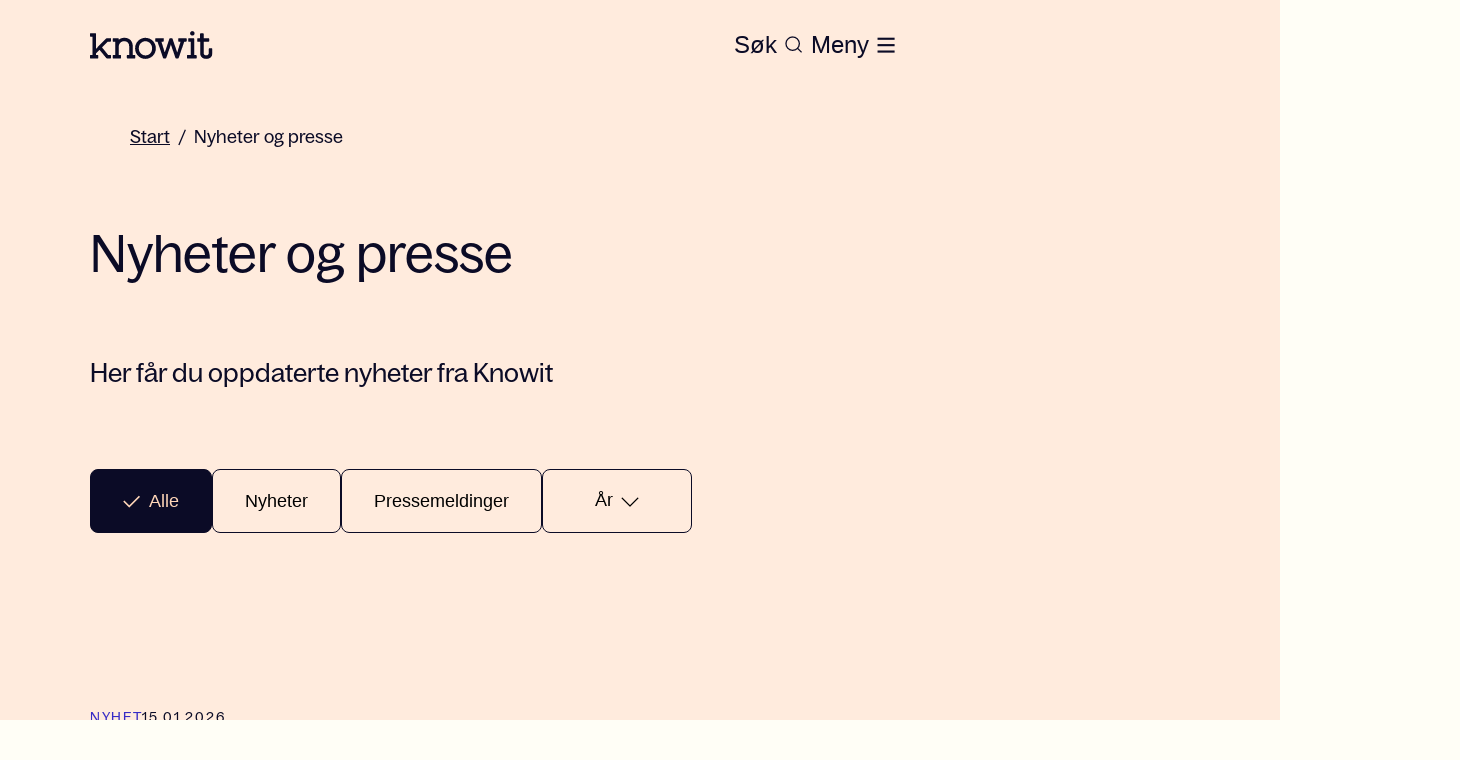

--- FILE ---
content_type: text/html; charset=utf-8
request_url: https://www.knowit.no/nyheter-og-presse
body_size: 17828
content:
<!DOCTYPE html><html lang="no"><head><meta charSet="utf-8"/><script id="CookieConsent" src="https://policy.app.cookieinformation.com/uc.js" data-culture="NB" type="text/javascript" data-gcm-version="2.0" defer=""></script><title>Nyheter og presse</title><meta name="description" content="Her får du oppdaterte nyheter fra Knowit"/><meta name="referrer" content="no-referrer"/><link rel="canonical" href="https://www.knowit.no/nyheter-og-presse/"/><meta property="og:url" content="https://www.knowit.no/nyheter-og-presse/"/><meta property="og:site_name" content="Knowit"/><meta property="og:title" content="Nyheter og presse"/><meta name="keywords"/><meta property="og:description" content="Her får du oppdaterte nyheter fra Knowit"/><meta property="og:image" content="https://www.knowit.no/globalassets/image-bank/gradients/aurora-1920x1080.jpg"/><meta property="twitter:site" content="Knowit"/><meta property="twitter:description" content="Her får du oppdaterte nyheter fra Knowit"/><meta property="twitter:title" content="Nyheter og presse"/><meta name="viewport" content="width=device-width, height=device-height initial-scale=1"/><link rel="icon" href="https://www.knowit.se/contentassets/048e04e9abca42e0bd83aacf7ed0b338/knowit_favicon.png"/><meta name="next-head-count" content="17"/><script async="">
            (function(w,d,s,l,i){w[l]=w[l]||[];w[l].push({'gtm.start':
            new Date().getTime(),event:'gtm.js'});var f=d.getElementsByTagName(s)[0],
            j=d.createElement(s),dl=l!='dataLayer'?'&l='+l:'';j.async=true;j.src=
            'https://www.googletagmanager.com/gtm.js?id='+i+dl;f.parentNode.insertBefore(j,f);
            })(window,document,'script','dataLayer','GTM-K4HQP95');
            </script><noscript data-n-css=""></noscript><script defer="" nomodule="" src="/_next/static/chunks/polyfills-c67a75d1b6f99dc8.js"></script><script src="/_next/static/chunks/webpack-36d12a75f0098f30.js" defer=""></script><script src="/_next/static/chunks/framework-2c79e2a64abdb08b.js" defer=""></script><script src="/_next/static/chunks/main-c8114591418855a3.js" defer=""></script><script src="/_next/static/chunks/pages/_app-31df6d4593451ea0.js" defer=""></script><script src="/_next/static/chunks/94726e6d-003b48d7feeb6d1e.js" defer=""></script><script src="/_next/static/chunks/935-331103f453d742ee.js" defer=""></script><script src="/_next/static/chunks/582-48b66e71f1ed714c.js" defer=""></script><script src="/_next/static/chunks/6-c5512c18fc02a486.js" defer=""></script><script src="/_next/static/chunks/pages/%5B%5B...slug%5D%5D-dad931a90d86c6e9.js" defer=""></script><script src="/_next/static/MvHCbudjp_FNrQe3HvNsy/_buildManifest.js" defer=""></script><script src="/_next/static/MvHCbudjp_FNrQe3HvNsy/_ssgManifest.js" defer=""></script></head><body><div id="__next"><style data-emotion="css-global qn3dsv">:host,:root,[data-theme]{--chakra-ring-inset:var(--chakra-empty,/*!*/ /*!*/);--chakra-ring-offset-width:0px;--chakra-ring-offset-color:#fff;--chakra-ring-color:rgba(66, 153, 225, 0.6);--chakra-ring-offset-shadow:0 0 #0000;--chakra-ring-shadow:0 0 #0000;--chakra-space-x-reverse:0;--chakra-space-y-reverse:0;--chakra-colors-transparent:transparent;--chakra-colors-current:currentColor;--chakra-colors-black:#0B0B26;--chakra-colors-white:#FFFEF6;--chakra-colors-whiteAlpha-50:rgba(255, 255, 255, 0.04);--chakra-colors-whiteAlpha-100:rgba(255, 255, 255, 0.06);--chakra-colors-whiteAlpha-200:rgba(255, 255, 255, 0.08);--chakra-colors-whiteAlpha-300:rgba(255, 255, 255, 0.16);--chakra-colors-whiteAlpha-400:rgba(255, 255, 255, 0.24);--chakra-colors-whiteAlpha-500:rgba(255, 255, 255, 0.36);--chakra-colors-whiteAlpha-600:rgba(255, 255, 255, 0.48);--chakra-colors-whiteAlpha-700:rgba(255, 255, 255, 0.64);--chakra-colors-whiteAlpha-800:rgba(255, 255, 255, 0.80);--chakra-colors-whiteAlpha-900:rgba(255, 255, 255, 0.92);--chakra-colors-blackAlpha-50:rgba(0, 0, 0, 0.04);--chakra-colors-blackAlpha-100:rgba(0, 0, 0, 0.06);--chakra-colors-blackAlpha-200:rgba(0, 0, 0, 0.08);--chakra-colors-blackAlpha-300:rgba(0, 0, 0, 0.16);--chakra-colors-blackAlpha-400:rgba(0, 0, 0, 0.24);--chakra-colors-blackAlpha-500:rgba(0, 0, 0, 0.36);--chakra-colors-blackAlpha-600:rgba(0, 0, 0, 0.48);--chakra-colors-blackAlpha-700:rgba(0, 0, 0, 0.64);--chakra-colors-blackAlpha-800:rgba(0, 0, 0, 0.80);--chakra-colors-blackAlpha-900:rgba(0, 0, 0, 0.92);--chakra-colors-gray-50:#F7FAFC;--chakra-colors-gray-100:#EDF2F7;--chakra-colors-gray-200:#E2E8F0;--chakra-colors-gray-300:#CBD5E0;--chakra-colors-gray-400:#A0AEC0;--chakra-colors-gray-500:#718096;--chakra-colors-gray-600:#4A5568;--chakra-colors-gray-700:#2D3748;--chakra-colors-gray-800:#1A202C;--chakra-colors-gray-900:#171923;--chakra-colors-red-50:#FFF5F5;--chakra-colors-red-100:#FED7D7;--chakra-colors-red-200:#FEB2B2;--chakra-colors-red-300:#FC8181;--chakra-colors-red-400:#F56565;--chakra-colors-red-500:#E53E3E;--chakra-colors-red-600:#C53030;--chakra-colors-red-700:#9B2C2C;--chakra-colors-red-800:#822727;--chakra-colors-red-900:#63171B;--chakra-colors-orange-50:#FFFAF0;--chakra-colors-orange-100:#FEEBC8;--chakra-colors-orange-200:#FBD38D;--chakra-colors-orange-300:#F6AD55;--chakra-colors-orange-400:#ED8936;--chakra-colors-orange-500:#DD6B20;--chakra-colors-orange-600:#C05621;--chakra-colors-orange-700:#9C4221;--chakra-colors-orange-800:#7B341E;--chakra-colors-orange-900:#652B19;--chakra-colors-yellow-50:#FFFFF0;--chakra-colors-yellow-100:#FEFCBF;--chakra-colors-yellow-200:#FAF089;--chakra-colors-yellow-300:#F6E05E;--chakra-colors-yellow-400:#ECC94B;--chakra-colors-yellow-500:#D69E2E;--chakra-colors-yellow-600:#B7791F;--chakra-colors-yellow-700:#975A16;--chakra-colors-yellow-800:#744210;--chakra-colors-yellow-900:#5F370E;--chakra-colors-green-50:#F0FFF4;--chakra-colors-green-100:#C6F6D5;--chakra-colors-green-200:#9AE6B4;--chakra-colors-green-300:#68D391;--chakra-colors-green-400:#48BB78;--chakra-colors-green-500:#38A169;--chakra-colors-green-600:#2F855A;--chakra-colors-green-700:#276749;--chakra-colors-green-800:#22543D;--chakra-colors-green-900:#1C4532;--chakra-colors-teal-50:#E6FFFA;--chakra-colors-teal-100:#B2F5EA;--chakra-colors-teal-200:#81E6D9;--chakra-colors-teal-300:#4FD1C5;--chakra-colors-teal-400:#38B2AC;--chakra-colors-teal-500:#319795;--chakra-colors-teal-600:#2C7A7B;--chakra-colors-teal-700:#285E61;--chakra-colors-teal-800:#234E52;--chakra-colors-teal-900:#1D4044;--chakra-colors-blue-50:#ebf8ff;--chakra-colors-blue-100:#bee3f8;--chakra-colors-blue-200:#90cdf4;--chakra-colors-blue-300:#63b3ed;--chakra-colors-blue-400:#4299e1;--chakra-colors-blue-500:#3182ce;--chakra-colors-blue-600:#2b6cb0;--chakra-colors-blue-700:#2c5282;--chakra-colors-blue-800:#2a4365;--chakra-colors-blue-900:#1A365D;--chakra-colors-cyan-50:#EDFDFD;--chakra-colors-cyan-100:#C4F1F9;--chakra-colors-cyan-200:#9DECF9;--chakra-colors-cyan-300:#76E4F7;--chakra-colors-cyan-400:#0BC5EA;--chakra-colors-cyan-500:#00B5D8;--chakra-colors-cyan-600:#00A3C4;--chakra-colors-cyan-700:#0987A0;--chakra-colors-cyan-800:#086F83;--chakra-colors-cyan-900:#065666;--chakra-colors-purple-50:#FAF5FF;--chakra-colors-purple-100:#E9D8FD;--chakra-colors-purple-200:#D6BCFA;--chakra-colors-purple-300:#B794F4;--chakra-colors-purple-400:#9F7AEA;--chakra-colors-purple-500:#805AD5;--chakra-colors-purple-600:#6B46C1;--chakra-colors-purple-700:#553C9A;--chakra-colors-purple-800:#44337A;--chakra-colors-purple-900:#322659;--chakra-colors-pink-50:#FFF5F7;--chakra-colors-pink-100:#FED7E2;--chakra-colors-pink-200:#FBB6CE;--chakra-colors-pink-300:#F687B3;--chakra-colors-pink-400:#ED64A6;--chakra-colors-pink-500:#D53F8C;--chakra-colors-pink-600:#B83280;--chakra-colors-pink-700:#97266D;--chakra-colors-pink-800:#702459;--chakra-colors-pink-900:#521B41;--chakra-colors-brand-primary:#FEFBE6;--chakra-colors-brand-accent:#372BC5;--chakra-colors-brand-secondary:#372BC5;--chakra-colors-brand-start:#FFD6B8;--chakra-colors-brand-puff:#FAF6DD;--chakra-colors-brand-news:#FFEBDD;--chakra-colors-brand-case:#E9E9FF;--chakra-colors-brand-bg1:#E3EAE4;--chakra-colors-brand-bg3:#7C3647;--chakra-colors-brand-bg4:#F1F0ED;--chakra-colors-brand-bg5:#F8F6F4;--chakra-colors-brand-error:#EC1010;--chakra-colors-brand-dim:#0a0938a8;--chakra-colors-brand-border:#0a093838;--chakra-colors-brand-black:#0B0B26;--chakra-colors-brand-white:#FFFEF6;--chakra-colors-brand-disabled:#C4C4C4;--chakra-colors-brand-hover-news:#FFEBDD;--chakra-colors-brand-hover-case:#CFCEFF;--chakra-colors-brand-text-primary:#0B0B26;--chakra-colors-brand-text-secondary:#FFD6B8;--chakra-colors-brand-text-case:#372BC5;--chakra-colors-brand-text-text2:#D9D9D9;--chakra-colors-brand-search-global:#FFFEF6;--chakra-colors-brand-search-primary:#0B0B26;--chakra-colors-primary:#FEFBE6;--chakra-colors-accent:#372BC5;--chakra-colors-secondary:#372BC5;--chakra-colors-start:#FFD6B8;--chakra-colors-puff:#FAF6DD;--chakra-colors-news:#FFEBDD;--chakra-colors-case:#E9E9FF;--chakra-colors-bg1:#E3EAE4;--chakra-colors-bg3:#7C3647;--chakra-colors-bg4:#F1F0ED;--chakra-colors-bg5:#F8F6F4;--chakra-colors-error:#EC1010;--chakra-colors-dim:#0a0938a8;--chakra-colors-border:#0a093838;--chakra-colors-disabled:#C4C4C4;--chakra-colors-hover-news:#FFEBDD;--chakra-colors-hover-case:#CFCEFF;--chakra-colors-text-primary:#0B0B26;--chakra-colors-text-secondary:#FFD6B8;--chakra-colors-text-case:#372BC5;--chakra-colors-text-text2:#D9D9D9;--chakra-colors-search-global:#FFFEF6;--chakra-colors-search-primary:#0B0B26;--chakra-colors-heroBg:#FFEBDD;--chakra-colors-pageBg:#FFEBDD;--chakra-colors-heroHeading:#0B0B26;--chakra-colors-heroText:#0B0B26;--chakra-borders-none:0;--chakra-borders-1px:1px solid;--chakra-borders-2px:2px solid;--chakra-borders-4px:4px solid;--chakra-borders-8px:8px solid;--chakra-fonts-heading:BagossStandard,Arial;--chakra-fonts-body:BagossStandard,Arial;--chakra-fonts-mono:SFMono-Regular,Menlo,Monaco,Consolas,"Liberation Mono","Courier New",monospace;--chakra-fonts-title:"BagossStandard",Arial;--chakra-fontSizes-1:0.25rem;--chakra-fontSizes-2:0.5rem;--chakra-fontSizes-3:0.75rem;--chakra-fontSizes-4:1rem;--chakra-fontSizes-5:1.25rem;--chakra-fontSizes-6:1.5rem;--chakra-fontSizes-7:1.75rem;--chakra-fontSizes-8:2rem;--chakra-fontSizes-9:2.25rem;--chakra-fontSizes-10:2.5rem;--chakra-fontSizes-12:3rem;--chakra-fontSizes-13:3.25rem;--chakra-fontSizes-14:3.5rem;--chakra-fontSizes-15:3.75rem;--chakra-fontSizes-16:4rem;--chakra-fontSizes-17:4.5rem;--chakra-fontSizes-18:5rem;--chakra-fontSizes-20:5rem;--chakra-fontSizes-24:6rem;--chakra-fontSizes-25:6.25rem;--chakra-fontSizes-28:7rem;--chakra-fontSizes-32:8rem;--chakra-fontSizes-36:9rem;--chakra-fontSizes-40:10rem;--chakra-fontSizes-44:11rem;--chakra-fontSizes-48:12rem;--chakra-fontSizes-50:12.5rem;--chakra-fontSizes-52:13rem;--chakra-fontSizes-56:14rem;--chakra-fontSizes-60:15rem;--chakra-fontSizes-64:16rem;--chakra-fontSizes-72:18rem;--chakra-fontSizes-80:20rem;--chakra-fontSizes-96:24rem;--chakra-fontSizes-3xs:0.875rem;--chakra-fontSizes-2xs:0.875rem;--chakra-fontSizes-xs:1rem;--chakra-fontSizes-sm:1.125rem;--chakra-fontSizes-md:1.25rem;--chakra-fontSizes-lg:1.375rem;--chakra-fontSizes-xl:1.5rem;--chakra-fontSizes-2xl:1.625rem;--chakra-fontSizes-3xl:2.25rem;--chakra-fontSizes-4xl:2.375rem;--chakra-fontSizes-5xl:3.125rem;--chakra-fontSizes-6xl:3.25rem;--chakra-fontSizes-7xl:4.5rem;--chakra-fontSizes-8xl:7rem;--chakra-fontSizes-9xl:8rem;--chakra-fontSizes-2-5xl:1.75rem;--chakra-fontSizes-2-75xl:1.875rem;--chakra-fontSizes-0-5:0.125rem;--chakra-fontSizes-1-5:0.375rem;--chakra-fontSizes-2-5:0.625rem;--chakra-fontSizes-3-5:0.875rem;--chakra-fontSizes-4-5:1.125rem;--chakra-fontSizes-5-5:1.375rem;--chakra-fontSizes-6-5:1.625rem;--chakra-fontSizes-8-5:2.125rem;--chakra-fontSizes-12-5:3.125rem;--chakra-fontWeights-hairline:100;--chakra-fontWeights-thin:200;--chakra-fontWeights-light:300;--chakra-fontWeights-normal:400;--chakra-fontWeights-medium:500;--chakra-fontWeights-semibold:600;--chakra-fontWeights-bold:700;--chakra-fontWeights-extrabold:800;--chakra-fontWeights-black:900;--chakra-letterSpacings-tighter:-0.05em;--chakra-letterSpacings-tight:-0.025em;--chakra-letterSpacings-normal:0;--chakra-letterSpacings-wide:0.025em;--chakra-letterSpacings-wider:0.05em;--chakra-letterSpacings-widest:0.1em;--chakra-lineHeights-1:0.25rem;--chakra-lineHeights-2:0.5rem;--chakra-lineHeights-3:0.75rem;--chakra-lineHeights-4:1rem;--chakra-lineHeights-5:1.25rem;--chakra-lineHeights-6:1.5rem;--chakra-lineHeights-7:1.75rem;--chakra-lineHeights-8:2rem;--chakra-lineHeights-9:2.25rem;--chakra-lineHeights-10:2.5rem;--chakra-lineHeights-12:3rem;--chakra-lineHeights-13:3.25rem;--chakra-lineHeights-14:3.5rem;--chakra-lineHeights-15:3.75rem;--chakra-lineHeights-16:4rem;--chakra-lineHeights-17:4.5rem;--chakra-lineHeights-18:5rem;--chakra-lineHeights-20:5rem;--chakra-lineHeights-24:6rem;--chakra-lineHeights-25:6.25rem;--chakra-lineHeights-28:7rem;--chakra-lineHeights-32:8rem;--chakra-lineHeights-36:9rem;--chakra-lineHeights-40:10rem;--chakra-lineHeights-44:11rem;--chakra-lineHeights-48:12rem;--chakra-lineHeights-50:12.5rem;--chakra-lineHeights-52:13rem;--chakra-lineHeights-56:14rem;--chakra-lineHeights-60:15rem;--chakra-lineHeights-64:16rem;--chakra-lineHeights-72:18rem;--chakra-lineHeights-80:20rem;--chakra-lineHeights-96:24rem;--chakra-lineHeights-normal:normal;--chakra-lineHeights-none:1;--chakra-lineHeights-shorter:1.25;--chakra-lineHeights-short:1.375;--chakra-lineHeights-base:1.5;--chakra-lineHeights-tall:1.625;--chakra-lineHeights-taller:2;--chakra-lineHeights-3xs:1rem;--chakra-lineHeights-2xs:1.125rem;--chakra-lineHeights-xs:1.25rem;--chakra-lineHeights-sm:1.5rem;--chakra-lineHeights-md:1.625rem;--chakra-lineHeights-lg:1.75rem;--chakra-lineHeights-xl:2rem;--chakra-lineHeights-2xl:2.25rem;--chakra-lineHeights-3xl:2.5rem;--chakra-lineHeights-3-5xl:2.75rem;--chakra-lineHeights-4xl:3rem;--chakra-lineHeights-4-5xl:3.125rem;--chakra-lineHeights-5xl:4.5rem;--chakra-lineHeights-6xl:4rem;--chakra-lineHeights-7xl:7rem;--chakra-lineHeights-9xl:7rem;--chakra-lineHeights-0-5:0.125rem;--chakra-lineHeights-1-5:0.375rem;--chakra-lineHeights-2-5:0.625rem;--chakra-lineHeights-3-5:0.875rem;--chakra-lineHeights-4-5:1.125rem;--chakra-lineHeights-5-5:1.375rem;--chakra-lineHeights-6-5:1.625rem;--chakra-lineHeights-8-5:2.125rem;--chakra-lineHeights-12-5:3.125rem;--chakra-radii-none:0;--chakra-radii-sm:4px;--chakra-radii-base:6px;--chakra-radii-md:0.375rem;--chakra-radii-lg:0.5rem;--chakra-radii-xl:0.75rem;--chakra-radii-2xl:1rem;--chakra-radii-3xl:1.5rem;--chakra-radii-full:9999px;--chakra-space-1:0.25rem;--chakra-space-2:0.5rem;--chakra-space-3:0.75rem;--chakra-space-4:1rem;--chakra-space-5:1.25rem;--chakra-space-6:1.5rem;--chakra-space-7:1.75rem;--chakra-space-8:2rem;--chakra-space-9:2.25rem;--chakra-space-10:2.5rem;--chakra-space-12:3rem;--chakra-space-13:3.25rem;--chakra-space-14:3.5rem;--chakra-space-15:3.75rem;--chakra-space-16:4rem;--chakra-space-17:4.5rem;--chakra-space-18:5rem;--chakra-space-20:5rem;--chakra-space-24:6rem;--chakra-space-25:6.25rem;--chakra-space-28:7rem;--chakra-space-32:8rem;--chakra-space-36:9rem;--chakra-space-40:10rem;--chakra-space-44:11rem;--chakra-space-48:12rem;--chakra-space-50:12.5rem;--chakra-space-52:13rem;--chakra-space-56:14rem;--chakra-space-60:15rem;--chakra-space-64:16rem;--chakra-space-72:18rem;--chakra-space-80:20rem;--chakra-space-96:24rem;--chakra-space-px:1px;--chakra-space-0-5:0.125rem;--chakra-space-1-5:0.375rem;--chakra-space-2-5:0.625rem;--chakra-space-3-5:0.875rem;--chakra-space-4-5:1.125rem;--chakra-space-5-5:1.375rem;--chakra-space-6-5:1.625rem;--chakra-space-8-5:2.125rem;--chakra-space-12-5:3.125rem;--chakra-shadows-xs:0 0 0 1px rgba(0, 0, 0, 0.05);--chakra-shadows-sm:0 1px 2px 0 rgba(0, 0, 0, 0.05);--chakra-shadows-base:0 1px 3px 0 rgba(0, 0, 0, 0.1),0 1px 2px 0 rgba(0, 0, 0, 0.06);--chakra-shadows-md:0 4px 6px -1px rgba(0, 0, 0, 0.1),0 2px 4px -1px rgba(0, 0, 0, 0.06);--chakra-shadows-lg:0 10px 15px -3px rgba(0, 0, 0, 0.1),0 4px 6px -2px rgba(0, 0, 0, 0.05);--chakra-shadows-xl:0 20px 25px -5px rgba(0, 0, 0, 0.1),0 10px 10px -5px rgba(0, 0, 0, 0.04);--chakra-shadows-2xl:0 25px 50px -12px rgba(0, 0, 0, 0.25);--chakra-shadows-outline:0 0 0 3px rgba(66, 153, 225, 0.6);--chakra-shadows-inner:inset 0 2px 4px 0 rgba(0,0,0,0.06);--chakra-shadows-none:none;--chakra-shadows-dark-lg:rgba(0, 0, 0, 0.1) 0px 0px 0px 1px,rgba(0, 0, 0, 0.2) 0px 5px 10px,rgba(0, 0, 0, 0.4) 0px 15px 40px;--chakra-sizes-1:0.25rem;--chakra-sizes-2:0.5rem;--chakra-sizes-3:0.75rem;--chakra-sizes-4:1rem;--chakra-sizes-5:1.25rem;--chakra-sizes-6:1.5rem;--chakra-sizes-7:1.75rem;--chakra-sizes-8:2rem;--chakra-sizes-9:2.25rem;--chakra-sizes-10:2.5rem;--chakra-sizes-12:3rem;--chakra-sizes-14:3.5rem;--chakra-sizes-16:4rem;--chakra-sizes-20:5rem;--chakra-sizes-24:6rem;--chakra-sizes-28:7rem;--chakra-sizes-32:8rem;--chakra-sizes-36:9rem;--chakra-sizes-40:10rem;--chakra-sizes-44:11rem;--chakra-sizes-48:12rem;--chakra-sizes-52:13rem;--chakra-sizes-56:14rem;--chakra-sizes-60:15rem;--chakra-sizes-64:16rem;--chakra-sizes-72:18rem;--chakra-sizes-80:20rem;--chakra-sizes-96:24rem;--chakra-sizes-px:1px;--chakra-sizes-0-5:0.125rem;--chakra-sizes-1-5:0.375rem;--chakra-sizes-2-5:0.625rem;--chakra-sizes-3-5:0.875rem;--chakra-sizes-max:max-content;--chakra-sizes-min:min-content;--chakra-sizes-full:100%;--chakra-sizes-3xs:14rem;--chakra-sizes-2xs:16rem;--chakra-sizes-xs:20rem;--chakra-sizes-sm:24rem;--chakra-sizes-md:28rem;--chakra-sizes-lg:32rem;--chakra-sizes-xl:36rem;--chakra-sizes-2xl:42rem;--chakra-sizes-3xl:48rem;--chakra-sizes-4xl:56rem;--chakra-sizes-5xl:64rem;--chakra-sizes-6xl:72rem;--chakra-sizes-7xl:80rem;--chakra-sizes-8xl:90rem;--chakra-sizes-prose:60ch;--chakra-sizes-container-sm:640px;--chakra-sizes-container-md:768px;--chakra-sizes-container-lg:1024px;--chakra-sizes-container-xl:1280px;--chakra-zIndices-hide:-1;--chakra-zIndices-auto:auto;--chakra-zIndices-base:0;--chakra-zIndices-docked:10;--chakra-zIndices-dropdown:1000;--chakra-zIndices-sticky:1100;--chakra-zIndices-banner:1200;--chakra-zIndices-overlay:1300;--chakra-zIndices-modal:1400;--chakra-zIndices-popover:1500;--chakra-zIndices-skipLink:1600;--chakra-zIndices-toast:1700;--chakra-zIndices-tooltip:1800;--chakra-zIndices-loaderOverlay:1900;--chakra-zIndices-loader:2000;--chakra-transition-property-common:background-color,border-color,color,fill,stroke,opacity,box-shadow,transform;--chakra-transition-property-colors:background-color,border-color,color,fill,stroke;--chakra-transition-property-dimensions:width,height;--chakra-transition-property-position:left,right,top,bottom;--chakra-transition-property-background:background-color,background-image,background-position;--chakra-transition-easing-ease-in:cubic-bezier(0.4, 0, 1, 1);--chakra-transition-easing-ease-out:cubic-bezier(0, 0, 0.2, 1);--chakra-transition-easing-ease-in-out:cubic-bezier(0.4, 0, 0.2, 1);--chakra-transition-duration-ultra-fast:50ms;--chakra-transition-duration-faster:100ms;--chakra-transition-duration-fast:150ms;--chakra-transition-duration-normal:200ms;--chakra-transition-duration-slow:300ms;--chakra-transition-duration-slower:400ms;--chakra-transition-duration-ultra-slow:500ms;--chakra-blur-none:0;--chakra-blur-sm:4px;--chakra-blur-base:8px;--chakra-blur-md:12px;--chakra-blur-lg:16px;--chakra-blur-xl:24px;--chakra-blur-2xl:40px;--chakra-blur-3xl:64px;--chakra-breakpoints-base:0em;--chakra-breakpoints-sm:30em;--chakra-breakpoints-md:48em;--chakra-breakpoints-lg:62em;--chakra-breakpoints-xl:80em;--chakra-breakpoints-2xl:96em;--chakra-breakpoints-xsm:24em;}.chakra-ui-light :host:not([data-theme]),.chakra-ui-light :root:not([data-theme]),.chakra-ui-light [data-theme]:not([data-theme]),[data-theme=light] :host:not([data-theme]),[data-theme=light] :root:not([data-theme]),[data-theme=light] [data-theme]:not([data-theme]),:host[data-theme=light],:root[data-theme=light],[data-theme][data-theme=light]{--chakra-colors-chakra-body-text:var(--chakra-colors-gray-800);--chakra-colors-chakra-body-bg:var(--chakra-colors-white);--chakra-colors-chakra-border-color:var(--chakra-colors-gray-200);--chakra-colors-chakra-inverse-text:var(--chakra-colors-white);--chakra-colors-chakra-subtle-bg:var(--chakra-colors-gray-100);--chakra-colors-chakra-subtle-text:var(--chakra-colors-gray-600);--chakra-colors-chakra-placeholder-color:var(--chakra-colors-gray-500);}.chakra-ui-dark :host:not([data-theme]),.chakra-ui-dark :root:not([data-theme]),.chakra-ui-dark [data-theme]:not([data-theme]),[data-theme=dark] :host:not([data-theme]),[data-theme=dark] :root:not([data-theme]),[data-theme=dark] [data-theme]:not([data-theme]),:host[data-theme=dark],:root[data-theme=dark],[data-theme][data-theme=dark]{--chakra-colors-chakra-body-text:var(--chakra-colors-whiteAlpha-900);--chakra-colors-chakra-body-bg:var(--chakra-colors-gray-800);--chakra-colors-chakra-border-color:var(--chakra-colors-whiteAlpha-300);--chakra-colors-chakra-inverse-text:var(--chakra-colors-gray-800);--chakra-colors-chakra-subtle-bg:var(--chakra-colors-gray-700);--chakra-colors-chakra-subtle-text:var(--chakra-colors-gray-400);--chakra-colors-chakra-placeholder-color:var(--chakra-colors-whiteAlpha-400);}</style><style data-emotion="css-global fubdgu">html{line-height:1.5;-webkit-text-size-adjust:100%;font-family:system-ui,sans-serif;-webkit-font-smoothing:antialiased;text-rendering:optimizeLegibility;-moz-osx-font-smoothing:grayscale;touch-action:manipulation;}body{position:relative;min-height:100%;margin:0;font-feature-settings:"kern";}:where(*, *::before, *::after){border-width:0;border-style:solid;box-sizing:border-box;word-wrap:break-word;}main{display:block;}hr{border-top-width:1px;box-sizing:content-box;height:0;overflow:visible;}:where(pre, code, kbd,samp){font-family:SFMono-Regular,Menlo,Monaco,Consolas,monospace;font-size:1em;}a{background-color:transparent;color:inherit;-webkit-text-decoration:inherit;text-decoration:inherit;}abbr[title]{border-bottom:none;-webkit-text-decoration:underline;text-decoration:underline;-webkit-text-decoration:underline dotted;-webkit-text-decoration:underline dotted;text-decoration:underline dotted;}:where(b, strong){font-weight:bold;}small{font-size:80%;}:where(sub,sup){font-size:75%;line-height:0;position:relative;vertical-align:baseline;}sub{bottom:-0.25em;}sup{top:-0.5em;}img{border-style:none;}:where(button, input, optgroup, select, textarea){font-family:inherit;font-size:100%;line-height:1.15;margin:0;}:where(button, input){overflow:visible;}:where(button, select){text-transform:none;}:where(
          button::-moz-focus-inner,
          [type="button"]::-moz-focus-inner,
          [type="reset"]::-moz-focus-inner,
          [type="submit"]::-moz-focus-inner
        ){border-style:none;padding:0;}fieldset{padding:0.35em 0.75em 0.625em;}legend{box-sizing:border-box;color:inherit;display:table;max-width:100%;padding:0;white-space:normal;}progress{vertical-align:baseline;}textarea{overflow:auto;}:where([type="checkbox"], [type="radio"]){box-sizing:border-box;padding:0;}input[type="number"]::-webkit-inner-spin-button,input[type="number"]::-webkit-outer-spin-button{-webkit-appearance:none!important;}input[type="number"]{-moz-appearance:textfield;}input[type="search"]{-webkit-appearance:textfield;outline-offset:-2px;}input[type="search"]::-webkit-search-decoration{-webkit-appearance:none!important;}::-webkit-file-upload-button{-webkit-appearance:button;font:inherit;}details{display:block;}summary{display:-webkit-box;display:-webkit-list-item;display:-ms-list-itembox;display:list-item;}template{display:none;}[hidden]{display:none!important;}:where(
          blockquote,
          dl,
          dd,
          h1,
          h2,
          h3,
          h4,
          h5,
          h6,
          hr,
          figure,
          p,
          pre
        ){margin:0;}button{background:transparent;padding:0;}fieldset{margin:0;padding:0;}:where(ol, ul){margin:0;padding:0;}textarea{resize:vertical;}:where(button, [role="button"]){cursor:pointer;}button::-moz-focus-inner{border:0!important;}table{border-collapse:collapse;}:where(h1, h2, h3, h4, h5, h6){font-size:inherit;font-weight:inherit;}:where(button, input, optgroup, select, textarea){padding:0;line-height:inherit;color:inherit;}:where(img, svg, video, canvas, audio, iframe, embed, object){display:block;}:where(img, video){max-width:100%;height:auto;}[data-js-focus-visible] :focus:not([data-focus-visible-added]):not(
          [data-focus-visible-disabled]
        ){outline:none;box-shadow:none;}select::-ms-expand{display:none;}:root,:host{--chakra-vh:100vh;}@supports (height: -webkit-fill-available){:root,:host{--chakra-vh:-webkit-fill-available;}}@supports (height: -moz-fill-available){:root,:host{--chakra-vh:-moz-fill-available;}}@supports (height: 100dvh){:root,:host{--chakra-vh:100dvh;}}</style><style data-emotion="css-global 14f95so">body{font-family:var(--chakra-fonts-body);color:var(--chakra-colors-black);background:var(--chakra-colors-chakra-body-bg);transition-property:background-color;transition-duration:var(--chakra-transition-duration-normal);line-height:var(--chakra-lineHeights-base);over-flow-x:hidden;font-size:var(--chakra-fontSizes-sm);}*::-webkit-input-placeholder{color:var(--chakra-colors-chakra-placeholder-color);}*::-moz-placeholder{color:var(--chakra-colors-chakra-placeholder-color);}*:-ms-input-placeholder{color:var(--chakra-colors-chakra-placeholder-color);}*::placeholder{color:var(--chakra-colors-chakra-placeholder-color);}*,*::before,::after{border-color:var(--chakra-colors-chakra-border-color);}#coitable{display:none;}li{list-style-type:none;}a{width:-webkit-fit-content;width:-moz-fit-content;width:fit-content;}</style><style data-emotion="css-global 1f4zdvx">@font-face{font-family:'BagossStandard';font-display:swap;src:url('/static/fonts/BagossStandard-Regular.woff2') format('woff2');font-weight:400;font-style:normal;font-stretch:normal;}@font-face{font-family:'BagossStandard';font-display:swap;src:url('/static/fonts/BagossStandard-Regular.woff') format('woff');font-weight:400;font-style:normal;font-stretch:normal;}@font-face{font-family:'BagossStandard';font-display:swap;src:url('/static/fonts/BagossStandard-Regular.otf') format('otf');font-weight:400;font-style:normal;font-stretch:normal;}@font-face{font-family:'BagossStandard';font-display:swap;src:url('/static/fonts/BagossStandard-Regular.ttf') format('ttf');font-weight:400;font-style:normal;font-stretch:normal;}</style><style data-emotion="css 1vf93pm">.css-1vf93pm{transition-property:var(--chakra-transition-property-common);transition-duration:var(--chakra-transition-duration-fast);transition-timing-function:var(--chakra-transition-easing-ease-out);cursor:pointer;-webkit-text-decoration:none;text-decoration:none;outline:2px solid transparent;outline-offset:2px;color:inherit;-webkit-transition:0.3s ease;transition:0.3s ease;display:block;position:absolute;opacity:0;z-index:-1;}.css-1vf93pm:hover,.css-1vf93pm[data-hover]{-webkit-text-decoration:none;text-decoration:none;}.css-1vf93pm:focus-visible,.css-1vf93pm[data-focus-visible]{box-shadow:var(--chakra-shadows-outline);}.css-1vf93pm:focus,.css-1vf93pm[data-focus]{opacity:1;outline:2px solid transparent;outline-offset:2px;height:auto;position:absolute;background:var(--chakra-colors-white);z-index:999;margin:auto;width:100%;text-align:center;-webkit-text-decoration:underline;text-decoration:underline;}</style><a class="chakra-link css-1vf93pm" href="#main-content">Gå til hovedinnhold</a><div data-focus-guard="true" tabindex="-1" style="width:1px;height:0px;padding:0;overflow:hidden;position:fixed;top:1px;left:1px"></div><div data-focus-lock-disabled="disabled" data-focus-lock="mainmenu-open"><style data-emotion="css 190qa9l">.css-190qa9l{display:-webkit-box;display:-webkit-flex;display:-ms-flexbox;display:flex;-webkit-flex-direction:column;-ms-flex-direction:column;flex-direction:column;gap:0px;background:var(--chakra-colors-heroBg);}</style><header class="chakra-stack css-190qa9l"><style data-emotion="css 108dgvm">.css-108dgvm{z-index:10;position:absolute;width:100%;top:0px;left:0px;background:var(--chakra-colors-heroBg);}</style><div class="css-108dgvm"><style data-emotion="css 5ypf8f">.css-5ypf8f{padding-right:20px;padding-left:20px;margin:0 auto;-webkit-box-pack:justify;-webkit-justify-content:space-between;justify-content:space-between;-webkit-align-items:center;-webkit-box-align:center;-ms-flex-align:center;align-items:center;display:-webkit-box;display:-webkit-flex;display:-ms-flexbox;display:flex;height:5.625rem;color:var(--chakra-colors-brand-primary);width:100%;background:var(--chakra-colors-transparent);max-width:calc(1548px + 40px);}</style><div class="css-5ypf8f"><style data-emotion="css 1qzfo27">.css-1qzfo27{transition-property:var(--chakra-transition-property-common);transition-duration:var(--chakra-transition-duration-fast);transition-timing-function:var(--chakra-transition-easing-ease-out);cursor:pointer;-webkit-text-decoration:none;text-decoration:none;outline:2px solid transparent;outline-offset:2px;-webkit-transition:0.3s ease;transition:0.3s ease;border-bottom:1px solid;border-color:var(--chakra-colors-transparent);color:var(--chakra-colors-heroText);}.css-1qzfo27:focus,.css-1qzfo27[data-focus]{outline:2px solid transparent;outline-offset:2px;}.css-1qzfo27:focus-visible,.css-1qzfo27[data-focus-visible]{outline-color:var(--chakra-colors-black);outline-offset:2px;outline:2px solid;box-shadow:var(--chakra-shadows-none);}.css-1qzfo27:hover,.css-1qzfo27[data-hover]{border-color:var(--chakra-colors-transparent);}</style><a class="chakra-link css-1qzfo27" href="/"><style data-emotion="css idkz9h">.css-idkz9h{border:0;clip:rect(0, 0, 0, 0);height:1px;width:1px;margin:-1px;padding:0px;overflow:hidden;white-space:nowrap;position:absolute;}</style><span class="css-idkz9h">Til hjemmesiden til Knowit</span><style data-emotion="css 1khimwd">.css-1khimwd{width:67px;height:16px;display:inline-block;line-height:1em;-webkit-flex-shrink:0;-ms-flex-negative:0;flex-shrink:0;color:var(--chakra-colors-heroText);vertical-align:middle;}@media screen and (min-width: 48em){.css-1khimwd{width:123px;height:28px;}}</style><svg viewBox="0 0 124 28" focusable="false" class="chakra-icon css-1khimwd" aria-hidden="true"><g clip-path="url(#clip0_11087_40938)"><path d="M103.159 4.52767C104.443 4.52767 105.42 3.54956 105.42 2.26579C105.42 0.982017 104.443 0.00390625 103.159 0.00390625C101.876 0.00390625 100.898 0.982017 100.898 2.26579C100.898 3.48842 101.937 4.52767 103.159 4.52767Z" fill="currentColor"></path><path d="M20.5402 7.09096H17.607C16.6904 7.09096 16.5682 7.21322 15.5293 8.25246L6.11866 17.7279V2.87286C6.17977 2.50606 5.87423 2.13927 5.50758 2.07814C5.44647 2.07814 5.38536 2.07814 5.32425 2.07814H0.802234C0.435584 2.01701 0.0689336 2.32267 0.00782527 2.68946C0.00782527 2.75059 0.00782527 2.81172 0.00782527 2.87286V4.89021C-0.0532831 5.257 0.252259 5.62379 0.618909 5.68492C0.680017 5.68492 0.741126 5.68492 0.802234 5.68492H2.45216V24.0245H0.802234C0.435584 23.9634 0.0689336 24.269 0.00782527 24.6358C0.00782527 24.697 0.00782527 24.7581 0.00782527 24.8192V26.8366C-0.0532831 27.2034 0.252259 27.5702 0.618909 27.6313C0.680017 27.6313 0.741126 27.6313 0.802234 27.6313H7.64637C8.01302 27.6924 8.37967 27.4479 8.44078 27.0811C8.44078 27.02 8.44078 26.9588 8.44078 26.8977V24.8192C8.50189 24.4524 8.19635 24.0856 7.8297 24.0245C7.76859 24.0245 7.70748 24.0245 7.64637 24.0245H6.05755V22.4962L9.60184 18.8894L15.8349 26.4698C16.6293 27.509 16.6293 27.509 17.8515 27.509H20.5402C20.9069 27.5702 21.2735 27.2645 21.2735 26.8977C21.2735 26.8366 21.2735 26.7754 21.2735 26.7143V24.8192C21.3346 24.4524 21.0291 24.0856 20.6624 24.0245C20.6013 24.0245 20.5402 24.0245 20.4791 24.0245H18.2792L12.1073 16.383L17.7292 10.6366H20.4791C20.8458 10.6977 21.1513 10.3921 21.2124 10.0253C21.2124 9.96416 21.2124 9.90303 21.2124 9.90303V7.82454C21.2735 7.45775 21.0291 7.09096 20.6013 7.02983C20.6625 7.09096 20.6013 7.09096 20.5402 7.09096Z" fill="currentColor"></path><path d="M44.7415 24.0265H43.0915V15.2847C43.0915 10.0884 39.7917 6.72619 34.7197 6.72619C32.5809 6.66505 30.5032 7.39864 28.9144 8.8658V7.88769C28.9755 7.5209 28.67 7.15411 28.3033 7.15411C28.2422 7.15411 28.1811 7.15411 28.12 7.15411H23.7202C23.3536 7.09298 22.9869 7.33751 22.9258 7.76543C22.9258 7.82656 22.9258 7.88769 22.9258 7.94882V9.96618C22.8647 10.333 23.1702 10.6998 23.5369 10.7609C23.598 10.7609 23.6591 10.7609 23.7202 10.7609H25.3701V24.0877H23.7202C23.3536 24.0265 22.9869 24.3322 22.9258 24.699C22.9258 24.7601 22.9258 24.8212 22.9258 24.8824V26.8997C22.9258 27.2665 23.1702 27.6333 23.598 27.6333C23.6591 27.6333 23.6591 27.6333 23.7202 27.6333H30.5643C30.931 27.6944 31.2976 27.3888 31.3587 27.022C31.3587 26.9608 31.3587 26.8997 31.3587 26.8997V24.8212C31.4199 24.4544 31.1143 24.0877 30.7477 24.0265C30.6866 24.0265 30.6254 24.0265 30.5643 24.0265H28.9755V15.896C28.9755 12.5337 31.2976 10.1496 34.5364 10.1496C37.7751 10.1496 39.5473 12.1669 39.5473 15.6514V24.0265H37.8973C37.5307 23.9654 37.164 24.271 37.164 24.699C37.164 24.7601 37.164 24.8212 37.164 24.8824V26.8997C37.1029 27.2665 37.4085 27.6333 37.7751 27.6944C37.8362 27.6944 37.8973 27.6944 37.9585 27.6944H44.8026C45.1692 27.7556 45.5359 27.4499 45.597 27.0831C45.597 27.022 45.597 26.9608 45.597 26.8997V24.8212C45.6581 24.4544 45.3526 24.0877 44.9859 24.0265C44.8637 24.0265 44.8026 24.0265 44.7415 24.0265Z" fill="currentColor"></path><path d="M55.9207 6.73047C50.1154 6.73047 45.4711 11.4376 45.4711 17.184C45.4711 17.2452 45.4711 17.3063 45.4711 17.4286C45.3489 23.175 49.9321 27.8821 55.6762 28.0044C55.7373 28.0044 55.7985 28.0044 55.8596 28.0044C61.6649 28.0044 66.3702 23.2972 66.3702 17.5508C66.3702 17.4897 66.3702 17.4286 66.3702 17.3674C66.4924 11.621 61.9093 6.91386 56.1651 6.7916C56.0429 6.73047 55.9818 6.73047 55.9207 6.73047ZM55.9207 24.5199C52.1319 24.5199 49.1987 21.341 49.1987 17.3063C49.1987 13.2716 52.0708 10.215 55.8596 10.215C59.6483 10.215 62.6426 13.3938 62.6426 17.4286C62.6426 21.4633 59.7094 24.5199 55.9207 24.5199Z" fill="currentColor"></path><path d="M96.7423 7.09523H89.7148C89.3482 7.0341 88.9815 7.27863 88.9204 7.70655C88.9204 7.76768 88.9204 7.82882 88.9204 7.88995V9.9073C88.8593 10.2741 89.1648 10.6409 89.5315 10.702C89.5926 10.702 89.6537 10.702 89.7148 10.702H91.3036L87.9427 21.5224L83.1762 7.70655C83.054 7.33976 82.6874 7.09523 82.3207 7.09523H80.9152C80.5486 7.09523 80.1819 7.33976 80.0597 7.70655L75.3544 21.5224L71.9934 10.6409H73.5822C73.9489 10.702 74.3155 10.3964 74.3766 10.0296C74.3766 9.96843 74.3766 9.9073 74.3766 9.84617V7.82882C74.4377 7.46203 74.1322 7.09523 73.7655 7.09523C73.7044 7.09523 73.6433 7.09523 73.5822 7.09523H66.4936C66.127 7.0341 65.7603 7.33976 65.6992 7.70655C65.6992 7.76768 65.6992 7.82882 65.6992 7.82882V9.84617C65.6381 10.213 65.9437 10.5798 66.3103 10.6409C66.3714 10.6409 66.4325 10.6409 66.4325 10.6409H68.0825L73.6433 27.0242C73.7655 27.391 74.1322 27.6356 74.4988 27.6356H76.0265C76.3932 27.6356 76.7598 27.391 76.8821 27.0242L81.5263 13.5752L86.1705 27.0242C86.2927 27.391 86.6594 27.6356 87.0261 27.6356H88.5538C88.9204 27.6356 89.2871 27.391 89.4093 27.0242L95.0312 10.6409H96.6812C97.0478 10.702 97.4145 10.3964 97.4756 10.0296C97.4756 9.96843 97.4756 9.9073 97.4756 9.9073V7.88995C97.5367 7.52316 97.2311 7.15637 96.8645 7.15637C96.8645 7.09523 96.8034 7.09523 96.7423 7.09523Z" fill="currentColor"></path><path d="M106.702 24.0287H105.052V7.88985C105.113 7.52306 104.807 7.15627 104.441 7.15627C104.38 7.15627 104.318 7.15627 104.318 7.15627H99.7964C99.4298 7.09513 99.0631 7.40079 99.0631 7.76758C99.0631 7.82872 99.0631 7.88985 99.0631 7.95098V9.96833C99.002 10.3351 99.3076 10.7019 99.6742 10.763C99.7353 10.763 99.7964 10.763 99.8576 10.763H101.507V24.0898H98.5132C98.1465 24.0287 97.7799 24.3343 97.7188 24.7011C97.7188 24.7623 97.7188 24.8234 97.7188 24.8845V26.9019C97.6577 27.2687 97.9632 27.6355 98.3298 27.6966C98.391 27.6966 98.4521 27.6966 98.5132 27.6966H106.702C107.068 27.7577 107.435 27.4521 107.496 27.0853C107.496 27.0241 107.496 26.963 107.496 26.9019V24.8234C107.557 24.4566 107.252 24.0898 106.885 24.0287C106.824 24.0287 106.763 24.0287 106.702 24.0287Z" fill="currentColor"></path><path d="M122.591 17.183H120.635C120.269 17.1219 119.902 17.4275 119.841 17.7943C119.841 17.8555 119.841 17.9166 119.841 17.9777V21.7679C119.902 23.1739 118.802 24.3966 117.396 24.4577C115.441 24.4577 114.585 23.663 114.585 21.7068V10.703H119.352C119.719 10.7641 120.085 10.4585 120.146 10.0917C120.146 10.0306 120.146 9.96943 120.146 9.9083V7.89095C120.207 7.52416 119.902 7.15736 119.535 7.15736C119.474 7.15736 119.413 7.15736 119.413 7.15736H114.647V2.93926C114.708 2.57247 114.463 2.20568 114.036 2.14455C113.974 2.14455 113.913 2.14455 113.852 2.14455H111.775C111.408 2.08342 111.041 2.38907 110.98 2.75587C110.98 2.817 110.98 2.87813 110.98 2.93926V7.2185H108.78C108.414 7.15737 108.047 7.46302 108.047 7.82982C108.047 7.89095 108.047 7.89095 108.047 7.95208V9.96943C107.986 10.3362 108.291 10.703 108.658 10.7641C108.719 10.7641 108.78 10.7641 108.841 10.7641H111.041V21.9513C111.041 25.6192 113.424 28.0033 117.152 28.0033C121.002 28.0033 123.446 25.6803 123.446 22.1347V18.0388C123.507 17.6721 123.202 17.3053 122.835 17.2441C122.774 17.183 122.713 17.183 122.591 17.183Z" fill="currentColor"></path></g><defs><clipPath id="clip0_11087_40938"><rect width="123.455" height="28" fill="currentColor"></rect></clipPath></defs></svg></a><style data-emotion="css i9yqnx">.css-i9yqnx{display:-webkit-box;display:-webkit-flex;display:-ms-flexbox;display:flex;color:var(--chakra-colors-white);gap:var(--chakra-space-4);-webkit-box-pack:right;-ms-flex-pack:right;-webkit-justify-content:right;justify-content:right;-webkit-align-items:center;-webkit-box-align:center;-ms-flex-align:center;align-items:center;background:var(--chakra-colors-heroBg);width:100%;height:100%;}</style><div flex-wrap="wrap" class="css-i9yqnx"><style data-emotion="css 4im0nw">.css-4im0nw{display:-webkit-inline-box;display:-webkit-inline-flex;display:-ms-inline-flexbox;display:inline-flex;-webkit-appearance:none;-moz-appearance:none;-ms-appearance:none;appearance:none;-webkit-align-items:center;-webkit-box-align:center;-ms-flex-align:center;align-items:center;-webkit-box-pack:center;-ms-flex-pack:center;-webkit-justify-content:center;justify-content:center;-webkit-user-select:none;-moz-user-select:none;-ms-user-select:none;user-select:none;position:relative;white-space:nowrap;vertical-align:middle;outline:2px solid transparent;outline-offset:2px;line-height:var(--chakra-lineHeights-lg);border-radius:0px;font-weight:var(--chakra-fontWeights-normal);transition-property:var(--chakra-transition-property-common);transition-duration:var(--chakra-transition-duration-normal);border:var(--chakra-borders-none);variant:primary;width:-webkit-fit-content;width:-moz-fit-content;width:fit-content;height:44px;min-width:var(--chakra-sizes-8);font-size:var(--chakra-fontSizes-xs);-webkit-padding-start:var(--chakra-space-1);padding-inline-start:var(--chakra-space-1);-webkit-padding-end:var(--chakra-space-1);padding-inline-end:var(--chakra-space-1);padding-top:var(--chakra-space-1);padding-bottom:var(--chakra-space-1);background:var(--chakra-colors-transparent);-webkit-transition:-webkit-transform 0.3s ease;transition:transform 0.3s ease;color:var(--chakra-colors-heroText);overflow:hidden;}@media screen and (min-width: 48em){.css-4im0nw{line-height:var(--chakra-lineHeights-xl);font-size:var(--chakra-fontSizes-sm);}}.css-4im0nw:disabled,.css-4im0nw[disabled],.css-4im0nw[aria-disabled=true],.css-4im0nw[data-disabled]{opacity:0.2;cursor:pointer;box-shadow:var(--chakra-shadows-none);background-color:var(--chakra-colors-brand-bg5);}.css-4im0nw:hover,.css-4im0nw[data-hover]{-webkit-text-decoration:underline;text-decoration:underline;text-underline-offset:13px;text-decoration-thickness:1px;}.css-4im0nw:hover:disabled,.css-4im0nw[data-hover]:disabled,.css-4im0nw:hover[disabled],.css-4im0nw[data-hover][disabled],.css-4im0nw:hover[aria-disabled=true],.css-4im0nw[data-hover][aria-disabled=true],.css-4im0nw:hover[data-disabled],.css-4im0nw[data-hover][data-disabled]{background:initial;background-color:var(--chakra-colors-brand-bg5);opacity:0.2;}.css-4im0nw:focus,.css-4im0nw[data-focus]{outline:2px solid transparent;outline-offset:2px;}.css-4im0nw:focus-visible,.css-4im0nw[data-focus-visible]{outline-color:var(--chakra-colors-black);outline-offset:2px;outline:2px solid;box-shadow:var(--chakra-shadows-none);}</style><button type="button" class="chakra-button css-4im0nw"><style data-emotion="css ide1f0">.css-ide1f0{line-height:var(--chakra-lineHeights-lg);font-size:var(--chakra-fontSizes-sm);}@media screen and (min-width: 48em){.css-ide1f0{line-height:var(--chakra-lineHeights-xl);font-size:var(--chakra-fontSizes-xl);}}</style><span class="chakra-text css-ide1f0">Søk</span><style data-emotion="css 1hzyiq5">.css-1hzyiq5{display:-webkit-inline-box;display:-webkit-inline-flex;display:-ms-inline-flexbox;display:inline-flex;-webkit-align-self:center;-ms-flex-item-align:center;align-self:center;-webkit-flex-shrink:0;-ms-flex-negative:0;flex-shrink:0;-webkit-margin-start:0.5rem;margin-inline-start:0.5rem;}</style><span class="chakra-button__icon css-1hzyiq5"><style data-emotion="css onkibi">.css-onkibi{width:1em;height:1em;display:inline-block;line-height:1em;-webkit-flex-shrink:0;-ms-flex-negative:0;flex-shrink:0;color:currentColor;vertical-align:middle;}</style><svg viewBox="0 0 20 20" focusable="false" class="chakra-icon css-onkibi" aria-hidden="true"><path fill="none" stroke="currentColor" stroke-width="1.425" d="M13.7618 13.7618C10.8615 16.662 6.15926 16.662 3.259 13.7618C0.358748 10.8615 0.358748 6.15926 3.259 3.259C6.15926 0.358748 10.8615 0.358748 13.7618 3.259C16.662 6.15926 16.662 10.8615 13.7618 13.7618Z"></path><line x1="13.7537" y1="13.4232" x2="18.4933" y2="18.1628" stroke="currentColor" stroke-width="1.425"></line></svg></span></button><style data-emotion="css 196tsrv">.css-196tsrv{display:-webkit-inline-box;display:-webkit-inline-flex;display:-ms-inline-flexbox;display:inline-flex;-webkit-appearance:none;-moz-appearance:none;-ms-appearance:none;appearance:none;-webkit-align-items:center;-webkit-box-align:center;-ms-flex-align:center;align-items:center;-webkit-box-pack:center;-ms-flex-pack:center;-webkit-justify-content:center;justify-content:center;-webkit-user-select:none;-moz-user-select:none;-ms-user-select:none;user-select:none;position:relative;white-space:nowrap;vertical-align:middle;outline:2px solid transparent;outline-offset:2px;line-height:var(--chakra-lineHeights-lg);border-radius:0px;font-weight:var(--chakra-fontWeights-normal);transition-property:var(--chakra-transition-property-common);transition-duration:var(--chakra-transition-duration-normal);border:var(--chakra-borders-none);variant:primary;width:-webkit-fit-content;width:-moz-fit-content;width:fit-content;height:44px;min-width:var(--chakra-sizes-8);font-size:var(--chakra-fontSizes-xs);-webkit-padding-start:var(--chakra-space-1);padding-inline-start:var(--chakra-space-1);-webkit-padding-end:var(--chakra-space-1);padding-inline-end:var(--chakra-space-1);padding-top:var(--chakra-space-1);padding-bottom:var(--chakra-space-1);background:var(--chakra-colors-transparent);-webkit-transition:-webkit-transform 0.3s ease;transition:transform 0.3s ease;color:var(--chakra-colors-heroText);}@media screen and (min-width: 48em){.css-196tsrv{line-height:var(--chakra-lineHeights-xl);font-size:var(--chakra-fontSizes-sm);}}.css-196tsrv:disabled,.css-196tsrv[disabled],.css-196tsrv[aria-disabled=true],.css-196tsrv[data-disabled]{opacity:0.2;cursor:pointer;box-shadow:var(--chakra-shadows-none);background-color:var(--chakra-colors-brand-bg5);}.css-196tsrv:hover,.css-196tsrv[data-hover]{-webkit-text-decoration:underline;text-decoration:underline;text-underline-offset:13px;text-decoration-thickness:1px;}.css-196tsrv:hover:disabled,.css-196tsrv[data-hover]:disabled,.css-196tsrv:hover[disabled],.css-196tsrv[data-hover][disabled],.css-196tsrv:hover[aria-disabled=true],.css-196tsrv[data-hover][aria-disabled=true],.css-196tsrv:hover[data-disabled],.css-196tsrv[data-hover][data-disabled]{background:initial;background-color:var(--chakra-colors-brand-bg5);opacity:0.2;}.css-196tsrv:focus,.css-196tsrv[data-focus]{outline:2px solid transparent;outline-offset:2px;}.css-196tsrv:focus-visible,.css-196tsrv[data-focus-visible]{outline-color:var(--chakra-colors-black);outline-offset:2px;outline:2px solid;box-shadow:var(--chakra-shadows-none);}</style><button type="button" class="chakra-button css-196tsrv" id="mainmenu-openbtn" aria-expanded="false" aria-controls="disclosure-:R4pf6:"><span class="chakra-text css-ide1f0">Meny</span><span class="chakra-button__icon css-1hzyiq5"><svg viewBox="0 0 27 24" focusable="false" class="chakra-icon css-onkibi" aria-hidden="true"><rect x="0.800049" y="1.0293" width="25.6" height="3.2" fill="currentColor"></rect><rect x="0.800049" y="10.6294" width="25.6" height="3.2" fill="currentColor"></rect><rect x="0.800049" y="20.2295" width="25.6" height="3.2" fill="currentColor"></rect></svg></span></button></div></div></div></header></div><div data-focus-guard="true" tabindex="-1" style="width:1px;height:0px;padding:0;overflow:hidden;position:fixed;top:1px;left:1px"></div><style data-emotion="css t8p16t">.css-t8p16t{position:relative;z-index:4;}</style><div class="css-t8p16t"><style data-emotion="css 22294g">.css-22294g{overflow-x:hidden;width:100%;height:100%;z-index:4;background:var(--chakra-colors-pageBg);}</style><main id="main-content" tabindex="-1" class="css-22294g"><div class="NewsListingPage css-0"><div class="css-0"><style data-emotion="css giubpp">.css-giubpp{z-index:4;position:relative;margin-bottom:var(--chakra-space-6);}@media screen and (min-width: 48em){.css-giubpp{margin-bottom:var(--chakra-space-10);}}</style><div class="css-giubpp"><style data-emotion="css uy18fj">.css-uy18fj{opacity:1;background:var(--chakra-colors-heroBg);margin-top:var(--chakra-space-7);}</style><div slug="nyheter-og-presse" contentLink="[object Object]" name="Nyheter og presse" parentLink="[object Object]" routeSegment="nyheter-og-presse" url="https://www.knowit.no/nyheter-og-presse/" created="2023-09-18T12:40:54Z" metaTitle="Nyheter og presse" partialHeading="Nyheter og presse" partialPreamble="Her får du oppdaterte nyheter fra Knowit." metaDescription="Her får du oppdaterte nyheter fra Knowit" ENVIRONMENT="production" app="[object Object]" host="https://www.knowit.no" class="css-uy18fj"><style data-emotion="css 176douy">.css-176douy{padding-top:var(--chakra-space-12);height:100%;}@media screen and (min-width: 48em){.css-176douy{padding-top:var(--chakra-space-20);}}</style><div class="css-176douy"><style data-emotion="css 1z7v2t">.css-1z7v2t{padding-right:20px;padding-left:20px;margin:0 auto;height:100%;z-index:3;position:unset;max-width:calc(1150px + 40px);padding-bottom:var(--chakra-space-12);padding-top:0px;}@media screen and (min-width: 48em){.css-1z7v2t{padding-bottom:var(--chakra-space-20);}}</style><div class="css-1z7v2t"><style data-emotion="css 1b2tt68">.css-1b2tt68{color:var(--chakra-colors-heroText);margin-bottom:var(--chakra-space-4);padding-top:var(--chakra-space-6);padding-bottom:var(--chakra-space-6);}@media screen and (min-width: 48em){.css-1b2tt68{padding-top:var(--chakra-space-4);padding-bottom:var(--chakra-space-4);}}.css-1b2tt68 ol{display:inline;word-break:break-word;white-space:normal;}</style><nav aria-label="breadcrumb" class="chakra-breadcrumb css-1b2tt68"><style data-emotion="css 70qvj9">.css-70qvj9{display:-webkit-box;display:-webkit-flex;display:-ms-flexbox;display:flex;-webkit-align-items:center;-webkit-box-align:center;-ms-flex-align:center;align-items:center;}</style><ol class="chakra-breadcrumb__list css-70qvj9"><style data-emotion="css 1n341jn">.css-1n341jn{-webkit-align-items:center;-webkit-box-align:center;-ms-flex-align:center;align-items:center;display:contents;word-break:break-word;white-space:normal;}</style><li class="chakra-breadcrumb__list-item css-1n341jn"><style data-emotion="css 1k5kdb1">.css-1k5kdb1{transition-property:var(--chakra-transition-property-common);transition-duration:var(--chakra-transition-duration-fast);transition-timing-function:var(--chakra-transition-easing-ease-out);cursor:pointer;outline:2px solid transparent;outline-offset:2px;color:inherit;-webkit-transition:0.3s ease;transition:0.3s ease;border-bottom:1px solid;border-color:var(--chakra-colors-transparent);-webkit-text-decoration:underline;text-decoration:underline;font-size:var(--chakra-fontSizes-2xs);}.css-1k5kdb1:focus,.css-1k5kdb1[data-focus]{outline:2px solid transparent;outline-offset:2px;}.css-1k5kdb1:focus-visible,.css-1k5kdb1[data-focus-visible]{outline-color:var(--chakra-colors-black);outline-offset:2px;outline:2px solid;box-shadow:var(--chakra-shadows-none);}.css-1k5kdb1:hover,.css-1k5kdb1[data-hover]{-webkit-text-decoration:none;text-decoration:none;}@media screen and (min-width: 48em){.css-1k5kdb1{font-size:var(--chakra-fontSizes-sm);}}</style><a class="chakra-link css-1k5kdb1" href="/">Start</a><style data-emotion="css 1j8lde5">.css-1j8lde5{-webkit-margin-start:0.5rem;margin-inline-start:0.5rem;-webkit-margin-end:0.5rem;margin-inline-end:0.5rem;color:var(--chakra-colors-heroHeading);}</style><span role="presentation" class="css-1j8lde5">/</span></li><li class="chakra-breadcrumb__list-item css-1n341jn"><style data-emotion="css 1xiinw9">.css-1xiinw9{transition-property:var(--chakra-transition-property-common);transition-duration:var(--chakra-transition-duration-fast);transition-timing-function:var(--chakra-transition-easing-ease-out);cursor:pointer;outline:2px solid transparent;outline-offset:2px;color:inherit;-webkit-transition:0.3s ease;transition:0.3s ease;border-bottom:1px solid;border-color:var(--chakra-colors-transparent);font-size:var(--chakra-fontSizes-2xs);}.css-1xiinw9:focus,.css-1xiinw9[data-focus]{outline:2px solid transparent;outline-offset:2px;}.css-1xiinw9:focus-visible,.css-1xiinw9[data-focus-visible]{outline-color:var(--chakra-colors-black);outline-offset:2px;outline:2px solid;box-shadow:var(--chakra-shadows-none);}.css-1xiinw9:hover,.css-1xiinw9[data-hover]{-webkit-text-decoration:none;text-decoration:none;}@media screen and (min-width: 48em){.css-1xiinw9{font-size:var(--chakra-fontSizes-sm);}}</style><a class="chakra-link css-1xiinw9" href="/nyheter-og-presse/">Nyheter og presse</a></li></ol></nav><style data-emotion="css 71ybcj">.css-71ybcj{display:-webkit-box;display:-webkit-flex;display:-ms-flexbox;display:flex;gap:var(--chakra-space-28);width:100%;}</style><div class="css-71ybcj"><style data-emotion="css 165casq">.css-165casq{display:-webkit-box;display:-webkit-flex;display:-ms-flexbox;display:flex;-webkit-flex-direction:column;-ms-flex-direction:column;flex-direction:column;gap:0px;}</style><div class="chakra-stack css-165casq"><div class="css-0"><style data-emotion="css 2j5aaz">.css-2j5aaz{display:-webkit-box;display:-webkit-flex;display:-ms-flexbox;display:flex;color:var(--chakra-colors-heroText);gap:var(--chakra-space-6);-webkit-flex-direction:column;-ms-flex-direction:column;flex-direction:column;}</style><div class="css-2j5aaz"><style data-emotion="css 13y4oq7">.css-13y4oq7{font-family:var(--chakra-fonts-heading);font-weight:var(--chakra-fontWeights-normal);font-size:var(--chakra-fontSizes-8);line-height:var(--chakra-lineHeights-3xl);color:var(--chakra-colors-heroHeading);}@media screen and (min-width: 62em){.css-13y4oq7{font-size:var(--chakra-fontSizes-6xl);line-height:var(--chakra-lineHeights-5xl);}}</style><h1 class="chakra-heading css-13y4oq7">Nyheter og presse</h1><style data-emotion="css 1tbslcg">.css-1tbslcg{font-size:var(--chakra-fontSizes-sm);line-height:var(--chakra-lineHeights-md);max-width:47rem;}@media screen and (min-width: 48em){.css-1tbslcg{font-size:var(--chakra-fontSizes-2xl);line-height:var(--chakra-lineHeights-3-5xl);}}</style><p class="chakra-text css-1tbslcg">Her får du oppdaterte nyheter fra Knowit</p></div></div></div></div></div></div></div></div><style data-emotion="css whh5e5">.css-whh5e5{opacity:1;}</style><div class="css-whh5e5"><style data-emotion="css 1bbe9dr">.css-1bbe9dr{padding-top:0px;height:100%;}</style><div class="css-1bbe9dr"><div class="css-1z7v2t"><style data-emotion="css 13wem7d">.css-13wem7d{margin-bottom:var(--chakra-space-16);}</style><div class="css-13wem7d"><style data-emotion="css cqkq97">.css-cqkq97{-webkit-box-flex:1;-webkit-flex-grow:1;-ms-flex-positive:1;flex-grow:1;-webkit-padding-start:var(--chakra-space-4);padding-inline-start:var(--chakra-space-4);-webkit-padding-end:var(--chakra-space-4);padding-inline-end:var(--chakra-space-4);padding-top:var(--chakra-space-10);padding-bottom:var(--chakra-space-10);border-bottom:1px solid black;-webkit-flex-direction:column;-ms-flex-direction:column;flex-direction:column;}</style><div class="css-cqkq97"><style data-emotion="css z7mtfw">.css-z7mtfw{display:-webkit-box;display:-webkit-flex;display:-ms-flexbox;display:flex;-webkit-box-pack:justify;-webkit-justify-content:space-between;justify-content:space-between;width:100%;}</style><div class="css-z7mtfw"><style data-emotion="css 18gkvo5">.css-18gkvo5{display:-webkit-box;display:-webkit-flex;display:-ms-flexbox;display:flex;-webkit-flex-direction:column;-ms-flex-direction:column;flex-direction:column;gap:0.5rem;-webkit-align-self:flex-start;-ms-flex-item-align:flex-start;align-self:flex-start;-webkit-flex-basis:90%;-ms-flex-preferred-size:90%;flex-basis:90%;}</style><div class="chakra-stack css-18gkvo5"><style data-emotion="css 1fpbagy">.css-1fpbagy{display:-webkit-box;display:-webkit-flex;display:-ms-flexbox;display:flex;gap:var(--chakra-space-3);}</style><div class="css-1fpbagy"><style data-emotion="css 1r7ly13 animation-14pkoxc">.css-1r7ly13{--skeleton-start-color:var(--chakra-colors-gray-100);--skeleton-end-color:#372BC5;background:var(--skeleton-start-color);border-color:var(--skeleton-end-color);opacity:0.7;border-radius:var(--chakra-radii-sm);-webkit-animation:0.8s linear infinite alternate animation-14pkoxc;animation:0.8s linear infinite alternate animation-14pkoxc;box-shadow:var(--chakra-shadows-none);-webkit-background-clip:padding-box;background-clip:padding-box;cursor:default;color:var(--chakra-colors-transparent);pointer-events:none;-webkit-user-select:none;-moz-user-select:none;-ms-user-select:none;user-select:none;height:var(--chakra-sizes-5);width:80px;}.chakra-ui-dark .css-1r7ly13:not([data-theme]),[data-theme=dark] .css-1r7ly13:not([data-theme]),.css-1r7ly13[data-theme=dark]{--skeleton-start-color:var(--chakra-colors-gray-800);--skeleton-end-color:#372BC5;}.css-1r7ly13::before,.css-1r7ly13::after,.css-1r7ly13 *{visibility:hidden;}@-webkit-keyframes animation-14pkoxc{from{border-color:var(--skeleton-start-color);background:var(--skeleton-start-color);}to{border-color:var(--skeleton-end-color);background:var(--skeleton-end-color);}}@keyframes animation-14pkoxc{from{border-color:var(--skeleton-start-color);background:var(--skeleton-start-color);}to{border-color:var(--skeleton-end-color);background:var(--skeleton-end-color);}}</style><div class="chakra-skeleton css-1r7ly13"></div><style data-emotion="css 8panbp animation-14pkoxc">.css-8panbp{--skeleton-start-color:var(--chakra-colors-gray-100);--skeleton-end-color:var(--chakra-colors-gray-400);background:var(--skeleton-start-color);border-color:var(--skeleton-end-color);opacity:0.7;border-radius:var(--chakra-radii-sm);-webkit-animation:0.8s linear infinite alternate animation-14pkoxc;animation:0.8s linear infinite alternate animation-14pkoxc;box-shadow:var(--chakra-shadows-none);-webkit-background-clip:padding-box;background-clip:padding-box;cursor:default;color:var(--chakra-colors-transparent);pointer-events:none;-webkit-user-select:none;-moz-user-select:none;-ms-user-select:none;user-select:none;height:var(--chakra-sizes-5);width:100px;}.chakra-ui-dark .css-8panbp:not([data-theme]),[data-theme=dark] .css-8panbp:not([data-theme]),.css-8panbp[data-theme=dark]{--skeleton-start-color:var(--chakra-colors-gray-800);--skeleton-end-color:var(--chakra-colors-gray-600);}.css-8panbp::before,.css-8panbp::after,.css-8panbp *{visibility:hidden;}@-webkit-keyframes animation-14pkoxc{from{border-color:var(--skeleton-start-color);background:var(--skeleton-start-color);}to{border-color:var(--skeleton-end-color);background:var(--skeleton-end-color);}}@keyframes animation-14pkoxc{from{border-color:var(--skeleton-start-color);background:var(--skeleton-start-color);}to{border-color:var(--skeleton-end-color);background:var(--skeleton-end-color);}}</style><div class="chakra-skeleton css-8panbp"></div><div class="chakra-skeleton css-8panbp"></div></div><style data-emotion="css 1n697yw">.css-1n697yw{display:-webkit-box;display:-webkit-flex;display:-ms-flexbox;display:flex;margin-top:20px;margin-bottom:20px;width:100%;}</style><div class="css-1n697yw"><style data-emotion="css 11s6b3j animation-14pkoxc">.css-11s6b3j{--skeleton-start-color:var(--chakra-colors-gray-100);--skeleton-end-color:#0B0B26;background:var(--skeleton-start-color);border-color:var(--skeleton-end-color);opacity:0.7;border-radius:var(--chakra-radii-sm);-webkit-animation:0.8s linear infinite alternate animation-14pkoxc;animation:0.8s linear infinite alternate animation-14pkoxc;box-shadow:var(--chakra-shadows-none);-webkit-background-clip:padding-box;background-clip:padding-box;cursor:default;color:var(--chakra-colors-transparent);pointer-events:none;-webkit-user-select:none;-moz-user-select:none;-ms-user-select:none;user-select:none;height:var(--chakra-sizes-10);width:40%;}.chakra-ui-dark .css-11s6b3j:not([data-theme]),[data-theme=dark] .css-11s6b3j:not([data-theme]),.css-11s6b3j[data-theme=dark]{--skeleton-start-color:var(--chakra-colors-gray-800);--skeleton-end-color:#0B0B26;}.css-11s6b3j::before,.css-11s6b3j::after,.css-11s6b3j *{visibility:hidden;}@-webkit-keyframes animation-14pkoxc{from{border-color:var(--skeleton-start-color);background:var(--skeleton-start-color);}to{border-color:var(--skeleton-end-color);background:var(--skeleton-end-color);}}@keyframes animation-14pkoxc{from{border-color:var(--skeleton-start-color);background:var(--skeleton-start-color);}to{border-color:var(--skeleton-end-color);background:var(--skeleton-end-color);}}</style><div class="chakra-skeleton css-11s6b3j"></div></div></div><div class="css-70qvj9"><style data-emotion="css f8nrqd">.css-f8nrqd{width:1em;height:1em;display:inline-block;line-height:1em;-webkit-flex-shrink:0;-ms-flex-negative:0;flex-shrink:0;color:var(--chakra-colors-brand-accent);vertical-align:middle;font-size:var(--chakra-fontSizes-lg);}</style><svg viewBox="0 0 20 20" focusable="false" class="chakra-icon css-f8nrqd" aria-hidden="true"><path d="M10.6364 2.35791C13.5455 5.26782 16.6667 8.10115 20 10.8579C16.4848 13.787 13.3636 16.6203 10.6364 19.3579L8.90909 17.7211L13.0606 14.1603C13.9697 13.3754 14.899 12.6766 15.8485 12.064C14.6364 12.0257 13.4141 12.0066 12.1818 12.0066H0V9.70926H12.1818C13.4141 9.70926 14.596 9.78584 15.7273 9.93899L13.0606 7.58426L8.90909 3.99473L10.6364 2.35791Z" fill="currentColor"></path></svg></div></div></div><div class="css-cqkq97"><div class="css-z7mtfw"><div class="chakra-stack css-18gkvo5"><div class="css-1fpbagy"><div class="chakra-skeleton css-1r7ly13"></div><div class="chakra-skeleton css-8panbp"></div><div class="chakra-skeleton css-8panbp"></div></div><div class="css-1n697yw"><div class="chakra-skeleton css-11s6b3j"></div></div></div><div class="css-70qvj9"><svg viewBox="0 0 20 20" focusable="false" class="chakra-icon css-f8nrqd" aria-hidden="true"><path d="M10.6364 2.35791C13.5455 5.26782 16.6667 8.10115 20 10.8579C16.4848 13.787 13.3636 16.6203 10.6364 19.3579L8.90909 17.7211L13.0606 14.1603C13.9697 13.3754 14.899 12.6766 15.8485 12.064C14.6364 12.0257 13.4141 12.0066 12.1818 12.0066H0V9.70926H12.1818C13.4141 9.70926 14.596 9.78584 15.7273 9.93899L13.0606 7.58426L8.90909 3.99473L10.6364 2.35791Z" fill="currentColor"></path></svg></div></div></div><div class="css-cqkq97"><div class="css-z7mtfw"><div class="chakra-stack css-18gkvo5"><div class="css-1fpbagy"><div class="chakra-skeleton css-1r7ly13"></div><div class="chakra-skeleton css-8panbp"></div><div class="chakra-skeleton css-8panbp"></div></div><div class="css-1n697yw"><div class="chakra-skeleton css-11s6b3j"></div></div></div><div class="css-70qvj9"><svg viewBox="0 0 20 20" focusable="false" class="chakra-icon css-f8nrqd" aria-hidden="true"><path d="M10.6364 2.35791C13.5455 5.26782 16.6667 8.10115 20 10.8579C16.4848 13.787 13.3636 16.6203 10.6364 19.3579L8.90909 17.7211L13.0606 14.1603C13.9697 13.3754 14.899 12.6766 15.8485 12.064C14.6364 12.0257 13.4141 12.0066 12.1818 12.0066H0V9.70926H12.1818C13.4141 9.70926 14.596 9.78584 15.7273 9.93899L13.0606 7.58426L8.90909 3.99473L10.6364 2.35791Z" fill="currentColor"></path></svg></div></div></div><div class="css-cqkq97"><div class="css-z7mtfw"><div class="chakra-stack css-18gkvo5"><div class="css-1fpbagy"><div class="chakra-skeleton css-1r7ly13"></div><div class="chakra-skeleton css-8panbp"></div><div class="chakra-skeleton css-8panbp"></div></div><div class="css-1n697yw"><div class="chakra-skeleton css-11s6b3j"></div></div></div><div class="css-70qvj9"><svg viewBox="0 0 20 20" focusable="false" class="chakra-icon css-f8nrqd" aria-hidden="true"><path d="M10.6364 2.35791C13.5455 5.26782 16.6667 8.10115 20 10.8579C16.4848 13.787 13.3636 16.6203 10.6364 19.3579L8.90909 17.7211L13.0606 14.1603C13.9697 13.3754 14.899 12.6766 15.8485 12.064C14.6364 12.0257 13.4141 12.0066 12.1818 12.0066H0V9.70926H12.1818C13.4141 9.70926 14.596 9.78584 15.7273 9.93899L13.0606 7.58426L8.90909 3.99473L10.6364 2.35791Z" fill="currentColor"></path></svg></div></div></div><div class="css-cqkq97"><div class="css-z7mtfw"><div class="chakra-stack css-18gkvo5"><div class="css-1fpbagy"><div class="chakra-skeleton css-1r7ly13"></div><div class="chakra-skeleton css-8panbp"></div><div class="chakra-skeleton css-8panbp"></div></div><div class="css-1n697yw"><div class="chakra-skeleton css-11s6b3j"></div></div></div><div class="css-70qvj9"><svg viewBox="0 0 20 20" focusable="false" class="chakra-icon css-f8nrqd" aria-hidden="true"><path d="M10.6364 2.35791C13.5455 5.26782 16.6667 8.10115 20 10.8579C16.4848 13.787 13.3636 16.6203 10.6364 19.3579L8.90909 17.7211L13.0606 14.1603C13.9697 13.3754 14.899 12.6766 15.8485 12.064C14.6364 12.0257 13.4141 12.0066 12.1818 12.0066H0V9.70926H12.1818C13.4141 9.70926 14.596 9.78584 15.7273 9.93899L13.0606 7.58426L8.90909 3.99473L10.6364 2.35791Z" fill="currentColor"></path></svg></div></div></div><div class="css-cqkq97"><div class="css-z7mtfw"><div class="chakra-stack css-18gkvo5"><div class="css-1fpbagy"><div class="chakra-skeleton css-1r7ly13"></div><div class="chakra-skeleton css-8panbp"></div><div class="chakra-skeleton css-8panbp"></div></div><div class="css-1n697yw"><div class="chakra-skeleton css-11s6b3j"></div></div></div><div class="css-70qvj9"><svg viewBox="0 0 20 20" focusable="false" class="chakra-icon css-f8nrqd" aria-hidden="true"><path d="M10.6364 2.35791C13.5455 5.26782 16.6667 8.10115 20 10.8579C16.4848 13.787 13.3636 16.6203 10.6364 19.3579L8.90909 17.7211L13.0606 14.1603C13.9697 13.3754 14.899 12.6766 15.8485 12.064C14.6364 12.0257 13.4141 12.0066 12.1818 12.0066H0V9.70926H12.1818C13.4141 9.70926 14.596 9.78584 15.7273 9.93899L13.0606 7.58426L8.90909 3.99473L10.6364 2.35791Z" fill="currentColor"></path></svg></div></div></div><div class="css-cqkq97"><div class="css-z7mtfw"><div class="chakra-stack css-18gkvo5"><div class="css-1fpbagy"><div class="chakra-skeleton css-1r7ly13"></div><div class="chakra-skeleton css-8panbp"></div><div class="chakra-skeleton css-8panbp"></div></div><div class="css-1n697yw"><div class="chakra-skeleton css-11s6b3j"></div></div></div><div class="css-70qvj9"><svg viewBox="0 0 20 20" focusable="false" class="chakra-icon css-f8nrqd" aria-hidden="true"><path d="M10.6364 2.35791C13.5455 5.26782 16.6667 8.10115 20 10.8579C16.4848 13.787 13.3636 16.6203 10.6364 19.3579L8.90909 17.7211L13.0606 14.1603C13.9697 13.3754 14.899 12.6766 15.8485 12.064C14.6364 12.0257 13.4141 12.0066 12.1818 12.0066H0V9.70926H12.1818C13.4141 9.70926 14.596 9.78584 15.7273 9.93899L13.0606 7.58426L8.90909 3.99473L10.6364 2.35791Z" fill="currentColor"></path></svg></div></div></div><div class="css-cqkq97"><div class="css-z7mtfw"><div class="chakra-stack css-18gkvo5"><div class="css-1fpbagy"><div class="chakra-skeleton css-1r7ly13"></div><div class="chakra-skeleton css-8panbp"></div><div class="chakra-skeleton css-8panbp"></div></div><div class="css-1n697yw"><div class="chakra-skeleton css-11s6b3j"></div></div></div><div class="css-70qvj9"><svg viewBox="0 0 20 20" focusable="false" class="chakra-icon css-f8nrqd" aria-hidden="true"><path d="M10.6364 2.35791C13.5455 5.26782 16.6667 8.10115 20 10.8579C16.4848 13.787 13.3636 16.6203 10.6364 19.3579L8.90909 17.7211L13.0606 14.1603C13.9697 13.3754 14.899 12.6766 15.8485 12.064C14.6364 12.0257 13.4141 12.0066 12.1818 12.0066H0V9.70926H12.1818C13.4141 9.70926 14.596 9.78584 15.7273 9.93899L13.0606 7.58426L8.90909 3.99473L10.6364 2.35791Z" fill="currentColor"></path></svg></div></div></div><div class="css-cqkq97"><div class="css-z7mtfw"><div class="chakra-stack css-18gkvo5"><div class="css-1fpbagy"><div class="chakra-skeleton css-1r7ly13"></div><div class="chakra-skeleton css-8panbp"></div><div class="chakra-skeleton css-8panbp"></div></div><div class="css-1n697yw"><div class="chakra-skeleton css-11s6b3j"></div></div></div><div class="css-70qvj9"><svg viewBox="0 0 20 20" focusable="false" class="chakra-icon css-f8nrqd" aria-hidden="true"><path d="M10.6364 2.35791C13.5455 5.26782 16.6667 8.10115 20 10.8579C16.4848 13.787 13.3636 16.6203 10.6364 19.3579L8.90909 17.7211L13.0606 14.1603C13.9697 13.3754 14.899 12.6766 15.8485 12.064C14.6364 12.0257 13.4141 12.0066 12.1818 12.0066H0V9.70926H12.1818C13.4141 9.70926 14.596 9.78584 15.7273 9.93899L13.0606 7.58426L8.90909 3.99473L10.6364 2.35791Z" fill="currentColor"></path></svg></div></div></div><div class="css-cqkq97"><div class="css-z7mtfw"><div class="chakra-stack css-18gkvo5"><div class="css-1fpbagy"><div class="chakra-skeleton css-1r7ly13"></div><div class="chakra-skeleton css-8panbp"></div><div class="chakra-skeleton css-8panbp"></div></div><div class="css-1n697yw"><div class="chakra-skeleton css-11s6b3j"></div></div></div><div class="css-70qvj9"><svg viewBox="0 0 20 20" focusable="false" class="chakra-icon css-f8nrqd" aria-hidden="true"><path d="M10.6364 2.35791C13.5455 5.26782 16.6667 8.10115 20 10.8579C16.4848 13.787 13.3636 16.6203 10.6364 19.3579L8.90909 17.7211L13.0606 14.1603C13.9697 13.3754 14.899 12.6766 15.8485 12.064C14.6364 12.0257 13.4141 12.0066 12.1818 12.0066H0V9.70926H12.1818C13.4141 9.70926 14.596 9.78584 15.7273 9.93899L13.0606 7.58426L8.90909 3.99473L10.6364 2.35791Z" fill="currentColor"></path></svg></div></div></div></div></div></div></div></div></div></main></div><style data-emotion="css zwhlfi">.css-zwhlfi{background:var(--chakra-colors-pageBg);padding-top:var(--chakra-space-20);}</style><footer class="css-zwhlfi"><style data-emotion="css 1uhmzk7">.css-1uhmzk7{opacity:1;background:var(--chakra-colors-brand-black);color:var(--chakra-colors-brand-primary);}</style><div class="css-1uhmzk7"><style data-emotion="css 1bbe9dr">.css-1bbe9dr{padding-top:0px;height:100%;}</style><div class="css-1bbe9dr"><style data-emotion="css l409r1">.css-l409r1{padding-right:20px;padding-left:20px;margin:0 auto;height:100%;z-index:3;position:unset;max-width:calc(1548px + 40px);padding-bottom:0px;padding-top:var(--chakra-space-12);}@media screen and (min-width: 48em){.css-l409r1{padding-top:var(--chakra-space-20);}}</style><div class="css-l409r1"><style data-emotion="css vxj34e">.css-vxj34e{display:-webkit-box;display:-webkit-flex;display:-ms-flexbox;display:flex;-webkit-flex-direction:column;-ms-flex-direction:column;flex-direction:column;gap:var(--chakra-space-10);padding-bottom:var(--chakra-space-14);}@media screen and (min-width: 62em){.css-vxj34e{gap:24px;}}</style><div class="chakra-stack css-vxj34e"><style data-emotion="css 2bxxq6">.css-2bxxq6{display:-webkit-box;display:-webkit-flex;display:-ms-flexbox;display:flex;-webkit-box-flex-wrap:wrap;-webkit-flex-wrap:wrap;-ms-flex-wrap:wrap;flex-wrap:wrap;-webkit-flex-direction:column;-ms-flex-direction:column;flex-direction:column;gap:var(--chakra-space-10);}@media screen and (min-width: 62em){.css-2bxxq6{-webkit-flex-direction:row;-ms-flex-direction:row;flex-direction:row;gap:0px;}}</style><div class="css-2bxxq6"><style data-emotion="css nf9oxa">.css-nf9oxa{-webkit-box-flex:1;-webkit-flex-grow:1;-ms-flex-positive:1;flex-grow:1;padding-right:0px;-webkit-flex-basis:100%;-ms-flex-preferred-size:100%;flex-basis:100%;}@media screen and (min-width: 62em){.css-nf9oxa{padding-right:8%;-webkit-flex-basis:38%;-ms-flex-preferred-size:38%;flex-basis:38%;}}</style><div class="css-nf9oxa"><style data-emotion="css 1vethzo">.css-1vethzo{display:-webkit-box;display:-webkit-flex;display:-ms-flexbox;display:flex;-webkit-box-pack:start;-ms-flex-pack:start;-webkit-justify-content:flex-start;justify-content:flex-start;-webkit-flex-direction:column;-ms-flex-direction:column;flex-direction:column;gap:16px;height:100%;margin-top:0px;max-width:100%;}@media screen and (min-width: 62em){.css-1vethzo{height:calc(100% - 64px);max-width:-webkit-fit-content;max-width:-moz-fit-content;max-width:fit-content;}}</style><div class="chakra-stack css-1vethzo"><style data-emotion="css njvf2l">.css-njvf2l{font-family:var(--chakra-fonts-heading);line-height:2rem;font-weight:var(--chakra-fontWeights-normal);font-size:var(--chakra-fontSizes-6-5);color:var(--chakra-colors-brand-primary);margin-top:-10px;}@media screen and (min-width: 48em){.css-njvf2l{line-height:var(--chakra-lineHeights-4-5xl);font-size:var(--chakra-fontSizes-3xl);}}</style><h2 class="chakra-heading css-njvf2l">Become one of us</h2><style data-emotion="css 1b8zsyi">.css-1b8zsyi{line-height:var(--chakra-lineHeights-lg);font-size:var(--chakra-fontSizes-2xs);color:var(--chakra-colors-brand-primary);}@media screen and (min-width: 48em){.css-1b8zsyi{line-height:var(--chakra-lineHeights-xl);}}@media screen and (min-width: 62em){.css-1b8zsyi{font-size:var(--chakra-fontSizes-sm);}}</style><p class="chakra-text css-1b8zsyi">Ser du etter en engasjerende jobb og ønsker mer informasjon om oss?</p><style data-emotion="css en61s0">.css-en61s0{display:-webkit-box;display:-webkit-flex;display:-ms-flexbox;display:flex;margin-top:0px;}</style><div class="css-en61s0"><style data-emotion="css feed4f">.css-feed4f{position:relative;-webkit-transition:-webkit-transform 0.3s ease;transition:transform 0.3s ease;-webkit-align-items:center;-webkit-box-align:center;-ms-flex-align:center;align-items:center;font-size:var(--chakra-fontSizes-sm);font-weight:400;color:var(--chakra-colors-brand-primary);display:-webkit-box;display:-webkit-flex;display:-ms-flexbox;display:flex;-webkit-flex-direction:row;-ms-flex-direction:row;flex-direction:row;}.css-feed4f a[href]:not(.chakra-linkbox__overlay),.css-feed4f abbr[title]{position:relative;z-index:1;}@media screen and (min-width: 62em){.css-feed4f{font-size:var(--chakra-fontSizes-xl);}}</style><div role="group" class="chakra-linkbox css-feed4f"><style data-emotion="css 18lx61o">.css-18lx61o{position:static;width:-webkit-fit-content;width:-moz-fit-content;width:fit-content;border:var(--chakra-borders-none);border-bottom:1px solid transparent;border-color:var(--chakra-colors-transparent);-webkit-transition:inherit;transition:inherit;color:var(--chakra-colors-brand-primary);padding:0px;}.css-18lx61o::before{content:'';cursor:inherit;display:block;position:absolute;top:0px;left:0px;z-index:0;width:100%;height:100%;}[role=group]:hover .css-18lx61o,[role=group][data-hover] .css-18lx61o,[data-group]:hover .css-18lx61o,[data-group][data-hover] .css-18lx61o,.group:hover .css-18lx61o,.group[data-hover] .css-18lx61o{border-color:none;}.css-18lx61o:focus,.css-18lx61o[data-focus]{outline:2px solid transparent;outline-offset:2px;}.css-18lx61o:focus-visible,.css-18lx61o[data-focus-visible]{outline-color:var(--chakra-colors-black);outline-offset:2px;outline:2px solid;box-shadow:var(--chakra-shadows-none);}</style><a title="Jobb hos oss" class="chakra-linkbox__overlay css-18lx61o" href="https://www.knowit.no/jobb-hos-oss/ledige-stillinger/">Jobb hos oss</a><style data-emotion="css ak75ar">.css-ak75ar{width:1em;height:1em;display:inline-block;line-height:1em;-webkit-flex-shrink:0;-ms-flex-negative:0;flex-shrink:0;color:var(--chakra-colors-brand-primary);vertical-align:middle;opacity:1;margin-left:var(--chakra-space-3);-webkit-transition:inherit;transition:inherit;}[role=group]:hover .css-ak75ar,[role=group][data-hover] .css-ak75ar,[data-group]:hover .css-ak75ar,[data-group][data-hover] .css-ak75ar,.group:hover .css-ak75ar,.group[data-hover] .css-ak75ar{-webkit-transform:translateX(0.25rem);-moz-transform:translateX(0.25rem);-ms-transform:translateX(0.25rem);transform:translateX(0.25rem);}</style><svg viewBox="0 0 20 20" focusable="false" class="chakra-icon css-ak75ar" aria-hidden="true"><path d="M10.6364 2.35791C13.5455 5.26782 16.6667 8.10115 20 10.8579C16.4848 13.787 13.3636 16.6203 10.6364 19.3579L8.90909 17.7211L13.0606 14.1603C13.9697 13.3754 14.899 12.6766 15.8485 12.064C14.6364 12.0257 13.4141 12.0066 12.1818 12.0066H0V9.70926H12.1818C13.4141 9.70926 14.596 9.78584 15.7273 9.93899L13.0606 7.58426L8.90909 3.99473L10.6364 2.35791Z" fill="currentColor"></path></svg></div></div></div></div><style data-emotion="css 1iojrxl">.css-1iojrxl{opacity:0.6;border:0;border-style:solid;border-bottom-width:1px;width:100%;border-color:var(--chakra-colors-brand-primary);}</style><hr aria-orientation="horizontal" class="chakra-divider css-1iojrxl"/><style data-emotion="css izw0ek">.css-izw0ek{-webkit-box-flex:1;-webkit-flex-grow:1;-ms-flex-positive:1;flex-grow:1;-webkit-flex-basis:100%;-ms-flex-preferred-size:100%;flex-basis:100%;}@media screen and (min-width: 62em){.css-izw0ek{-webkit-flex-basis:62%;-ms-flex-preferred-size:62%;flex-basis:62%;}}</style><div class="css-izw0ek"><style data-emotion="css 1x78qm6">.css-1x78qm6{display:-webkit-box;display:-webkit-flex;display:-ms-flexbox;display:flex;gap:var(--chakra-space-10);-webkit-box-flex-wrap:wrap;-webkit-flex-wrap:wrap;-ms-flex-wrap:wrap;flex-wrap:wrap;}</style><div class="css-1x78qm6"><style data-emotion="css 1h8ljdg">.css-1h8ljdg{display:-webkit-box;display:-webkit-flex;display:-ms-flexbox;display:flex;-webkit-flex-direction:column;-ms-flex-direction:column;flex-direction:column;gap:var(--chakra-space-6);width:50%;min-width:152px;-webkit-flex:1;-ms-flex:1;flex:1;}@media screen and (min-width: 48em){.css-1h8ljdg{width:100%;}}</style><div class="chakra-stack css-1h8ljdg"><style data-emotion="css e141q0">.css-e141q0{font-size:var(--chakra-fontSizes-2xs);line-height:var(--chakra-lineHeights-sm);text-transform:uppercase;color:var(--chakra-colors-brand-primary);letter-spacing:1.7px;}@media screen and (min-width: 48em){.css-e141q0{font-size:var(--chakra-fontSizes-2xs);line-height:22px;}}</style><h3 class="chakra-text css-e141q0">Kontakt</h3><style data-emotion="css 11nrrcx">.css-11nrrcx{display:-webkit-box;display:-webkit-flex;display:-ms-flexbox;display:flex;-webkit-flex-direction:column;-ms-flex-direction:column;flex-direction:column;gap:var(--chakra-space-3);}</style><div class="chakra-stack css-11nrrcx"><style data-emotion="css wkt7z3">.css-wkt7z3{max-width:47.25rem;font-size:14px;line-height:1.75rem;}@media screen and (min-width: 48em){.css-wkt7z3{font-size:1.125rem;line-height:2rem;}}.css-wkt7z3 ol,.css-wkt7z3 ul{padding-left:20px;margin-block-end:20px;}.css-wkt7z3 ul li{list-style-type:disc;}.css-wkt7z3 ol li{list-style-type:decimal;}.css-wkt7z3 a{-webkit-transition:0.3s ease;transition:0.3s ease;}.css-wkt7z3 p,.css-wkt7z3 p span{font-size:14px;}.css-wkt7z3 p:not(:last-child){margin-bottom:20px;}.css-wkt7z3 span{font-size:inherit;line-height:inherit;}.css-wkt7z3 div{font-size:inherit!important;margin-left:inherit!important;line-height:inherit!important;}.css-wkt7z3 table{width:100%!important;overflow-x:auto;overflow-y:hidden;font-size:16px;}.css-wkt7z3 table.is-not-in-tinymce tr td,.css-wkt7z3 table.is-not-in-tinymce th{-webkit-flex:1;-ms-flex:1;flex:1;}.css-wkt7z3 table tr{padding-left:16px;padding-right:16px;display:-webkit-box;display:-webkit-flex;display:-ms-flexbox;display:flex;height:96px!important;-webkit-align-items:center;-webkit-box-align:center;-ms-flex-align:center;align-items:center;border-bottom:0.5px solid black;}.css-wkt7z3 table tr td,.css-wkt7z3 table tr th{height:auto!important;text-align:right!important;padding:8px;box-sizing:border-box;text-align:center;}@media screen and (max-width: 80em){.css-wkt7z3 table tr td:not(first-of-type),.css-wkt7z3 table tr th:not(first-of-type){white-space:nowrap;}}.css-wkt7z3 table tr td:first-of-type,.css-wkt7z3 table tr th:first-of-type{text-align:left!important;white-space:wrap;}.CasePage .css-wkt7z3 table{width:100%!important;font-size:16px;height:auto!important;}.CasePage .css-wkt7z3 table tr{height:auto!important;border-bottom:0;display:table-row;}.CasePage .css-wkt7z3 table tr:first-of-type td{padding-top:0;border-bottom:3px solid black;}.CasePage .css-wkt7z3 table td{padding:24px 12px;height:auto!important;border-bottom:1px solid black;text-align:left!important;}.CasePage .css-wkt7z3 table td:last-child{text-align:center!important;}.CasePage .css-wkt7z3 table td:first-child{padding-left:0;}</style><div font-size="14px" class="css-wkt7z3"><p><strong>Knowit</strong></p>
<p>02486/ +47 22 92 66 66 <br/><style data-emotion="css 15l3799">.css-15l3799{transition-property:var(--chakra-transition-property-common);transition-duration:var(--chakra-transition-duration-fast);transition-timing-function:var(--chakra-transition-easing-ease-out);cursor:pointer;outline:2px solid transparent;outline-offset:2px;color:inherit;-webkit-transition:0.3s ease;transition:0.3s ease;border-bottom:1px solid;border-color:var(--chakra-colors-transparent);-webkit-text-decoration:underline;text-decoration:underline;text-underline-offset:5px;}.css-15l3799:focus,.css-15l3799[data-focus]{outline:2px solid transparent;outline-offset:2px;}.css-15l3799:focus-visible,.css-15l3799[data-focus-visible]{outline-color:var(--chakra-colors-black);outline-offset:2px;outline:2px solid;box-shadow:var(--chakra-shadows-none);}.css-15l3799:hover,.css-15l3799[data-hover]{border-color:none;-webkit-text-decoration:none;text-decoration:none;}</style><a class="chakra-link css-15l3799" href="mailto:post@knowit.no">post@knowit.no</a></p>
<p><strong>Besøksadresse:</strong><br/>Universitetsgata 1<br/>0164 Oslo </p></div></div></div><div class="chakra-stack css-1h8ljdg"><h3 class="chakra-text css-e141q0">Om Knowit</h3><style data-emotion="css 1153lrp">.css-1153lrp{display:-webkit-box;display:-webkit-flex;display:-ms-flexbox;display:flex;-webkit-flex-direction:column;-ms-flex-direction:column;flex-direction:column;gap:var(--chakra-space-5);}</style><ul class="chakra-stack css-1153lrp"><li><style data-emotion="css 1n6k91h">.css-1n6k91h{transition-property:var(--chakra-transition-property-common);transition-duration:var(--chakra-transition-duration-fast);transition-timing-function:var(--chakra-transition-easing-ease-out);cursor:pointer;outline:2px solid transparent;outline-offset:2px;-webkit-transition:0.3s ease;transition:0.3s ease;border-bottom:1px solid;border-color:var(--chakra-colors-transparent);font-size:14px;color:var(--chakra-colors-brand-primary);-webkit-text-decoration:underline;text-decoration:underline;text-underline-offset:5px;display:-webkit-box;display:-webkit-flex;display:-ms-flexbox;display:flex;}.css-1n6k91h:focus,.css-1n6k91h[data-focus]{outline:2px solid transparent;outline-offset:2px;}.css-1n6k91h:focus-visible,.css-1n6k91h[data-focus-visible]{outline-color:var(--chakra-colors-black);outline-offset:2px;outline:2px solid;box-shadow:var(--chakra-shadows-none);}.css-1n6k91h:hover,.css-1n6k91h[data-hover]{border-color:none;-webkit-text-decoration:none;text-decoration:none;}</style><a class="chakra-link css-1n6k91h" title="Om oss" href="https://www.knowit.no/om-oss/">Om oss</a></li><li><a class="chakra-link css-1n6k91h" title="Forskning" href="https://www.knowit.no/om-oss/forskning/">Forskning</a></li><li><a class="chakra-link css-1n6k91h" title="Nyheter og presse" href="https://www.knowit.no/nyheter-og-presse/">Nyheter og presse</a></li><li><a class="chakra-link css-1n6k91h" title="Vårt bærekraftsarbeid" href="https://www.knowit.no/om-oss/barekraftsarbeid/">Vårt bærekraftsarbeid</a></li><li><a class="chakra-link css-1n6k91h" title="Våre teknologipartnere" href="https://www.knowit.no/om-oss/vare-teknologipartnere/">Våre teknologipartnere</a></li><li><a class="chakra-link css-1n6k91h" href="https://www.knowit.no/om-oss/vare-retningslinjer/">Våre retningslinjer</a></li><li><a class="chakra-link css-1n6k91h" href="https://info.knowit.no/academy2024">Knowit Academy</a></li></ul></div><div class="chakra-stack css-1h8ljdg"><h3 class="chakra-text css-e141q0">Forretningsområder</h3><ul class="chakra-stack css-1153lrp"><li><a class="chakra-link css-1n6k91h" title="Knowit Solutions" href="https://www.knowit.no/om-oss/solutions/">Knowit Solutions</a></li><li><a class="chakra-link css-1n6k91h" title="Knowit Experience" href="https://www.knowit.no/om-oss/experience/">Knowit Experience</a></li><li><a class="chakra-link css-1n6k91h" title="Knowit Insight" href="https://www.knowit.no/om-oss/insight/">Knowit Insight</a></li><li><a class="chakra-link css-1n6k91h" title="Knowit Connectivity" href="https://www.knowit.no/om-oss/connectivity/">Knowit Connectivity</a></li></ul></div></div></div></div><hr aria-orientation="horizontal" class="chakra-divider css-1iojrxl"/><style data-emotion="css 29zybq">.css-29zybq{display:-webkit-box;display:-webkit-flex;display:-ms-flexbox;display:flex;width:100%;-webkit-flex-direction:column;-ms-flex-direction:column;flex-direction:column;-webkit-box-pack:justify;-webkit-justify-content:space-between;justify-content:space-between;gap:var(--chakra-space-5);font-size:14px;}@media screen and (min-width: 62em){.css-29zybq{-webkit-flex-direction:row;-ms-flex-direction:row;flex-direction:row;gap:var(--chakra-space-2);}}</style><div class="css-29zybq"><style data-emotion="css siapkm">.css-siapkm{width:100%;}@media screen and (min-width: 62em){.css-siapkm{width:50%;}}</style><div class="css-siapkm"><style data-emotion="css 7x3r43">.css-7x3r43{display:-webkit-box;display:-webkit-flex;display:-ms-flexbox;display:flex;-webkit-align-items:center;-webkit-box-align:center;-ms-flex-align:center;align-items:center;-webkit-box-pack:start;-ms-flex-pack:start;-webkit-justify-content:flex-start;justify-content:flex-start;-webkit-flex-direction:row;-ms-flex-direction:row;flex-direction:row;-webkit-box-flex-wrap:wrap;-webkit-flex-wrap:wrap;-ms-flex-wrap:wrap;flex-wrap:wrap;gap:var(--chakra-space-4);color:var(--chakra-colors-brand-primary);}</style><ul class="chakra-stack css-7x3r43"><style data-emotion="css rdwj84">.css-rdwj84{display:-webkit-box;display:-webkit-flex;display:-ms-flexbox;display:flex;-webkit-align-items:center;-webkit-box-align:center;-ms-flex-align:center;align-items:center;gap:var(--chakra-space-4);}</style><li class="css-rdwj84"><style data-emotion="css xhjgcp">.css-xhjgcp{transition-property:var(--chakra-transition-property-common);transition-duration:var(--chakra-transition-duration-fast);transition-timing-function:var(--chakra-transition-easing-ease-out);cursor:pointer;outline:2px solid transparent;outline-offset:2px;color:inherit;-webkit-transition:0.3s ease;transition:0.3s ease;border-bottom:1px solid;border-color:var(--chakra-colors-transparent);text-underline-offset:5px;-webkit-text-decoration:underline;text-decoration:underline;font-size:14px;}.css-xhjgcp:focus,.css-xhjgcp[data-focus]{outline:2px solid transparent;outline-offset:2px;}.css-xhjgcp:focus-visible,.css-xhjgcp[data-focus-visible]{outline-color:var(--chakra-colors-black);outline-offset:2px;outline:2px solid;box-shadow:var(--chakra-shadows-none);}.css-xhjgcp:hover,.css-xhjgcp[data-hover]{border-color:none;-webkit-text-decoration:none;text-decoration:none;}</style><a class="chakra-link css-xhjgcp" title="Cookie policy" href="https://www.knowit.no/misc/cookie-policy/">Cookie policy</a></li><li class="css-rdwj84"><style data-emotion="css 91s7d4">.css-91s7d4{width:1em;height:1em;display:inline-block;line-height:1em;-webkit-flex-shrink:0;-ms-flex-negative:0;flex-shrink:0;color:var(--chakra-colors-brand-primary);vertical-align:middle;font-size:8px;}</style><svg viewBox="0 0 11 10" focusable="false" class="chakra-icon css-91s7d4" aria-hidden="true"><path d="M4.49001 1.83152C4.55688 2.43942 4.74634 3.14864 5.0584 3.95918L2.98545 2.65218L1.34715 1.61875L0.0432003 3.41206L2.11615 4.23273C2.74026 4.45563 3.50926 4.65826 4.42314 4.84063C3.50926 5.18511 2.74026 5.47893 2.11615 5.72209L0.00976562 6.48197L1.31372 8.30568L2.95201 7.27225C3.50926 6.92777 4.11108 6.45158 4.75749 5.84367C4.62375 6.73526 4.53459 7.48501 4.49001 8.09291L4.2894 9.64307H6.73013L6.52952 8.09291C6.44036 7.48501 6.23976 6.77579 5.9277 5.96526C6.73013 6.51237 7.40997 6.94803 7.96721 7.27225L9.63894 8.36647L10.9429 6.57316L8.90338 5.75249C8.27927 5.52959 7.51027 5.33709 6.59639 5.17498C7.51027 4.8305 8.27927 4.53668 8.90338 4.29352L11.0098 3.50325L9.70581 1.67954L8.03408 2.74337C7.47684 3.06758 6.87501 3.54378 6.22861 4.17194C6.36235 3.28035 6.46265 2.5306 6.52952 1.9227L6.73013 0.342155H4.2894L4.49001 1.83152Z" fill="currentColor"></path></svg><a class="chakra-link css-xhjgcp" title="Håndtering av personopplysninger" href="https://www.knowit.no/misc/handtering-av-personopplysninger/">Håndtering av personopplysninger</a></li><li class="css-rdwj84"><svg viewBox="0 0 11 10" focusable="false" class="chakra-icon css-91s7d4" aria-hidden="true"><path d="M4.49001 1.83152C4.55688 2.43942 4.74634 3.14864 5.0584 3.95918L2.98545 2.65218L1.34715 1.61875L0.0432003 3.41206L2.11615 4.23273C2.74026 4.45563 3.50926 4.65826 4.42314 4.84063C3.50926 5.18511 2.74026 5.47893 2.11615 5.72209L0.00976562 6.48197L1.31372 8.30568L2.95201 7.27225C3.50926 6.92777 4.11108 6.45158 4.75749 5.84367C4.62375 6.73526 4.53459 7.48501 4.49001 8.09291L4.2894 9.64307H6.73013L6.52952 8.09291C6.44036 7.48501 6.23976 6.77579 5.9277 5.96526C6.73013 6.51237 7.40997 6.94803 7.96721 7.27225L9.63894 8.36647L10.9429 6.57316L8.90338 5.75249C8.27927 5.52959 7.51027 5.33709 6.59639 5.17498C7.51027 4.8305 8.27927 4.53668 8.90338 4.29352L11.0098 3.50325L9.70581 1.67954L8.03408 2.74337C7.47684 3.06758 6.87501 3.54378 6.22861 4.17194C6.36235 3.28035 6.46265 2.5306 6.52952 1.9227L6.73013 0.342155H4.2894L4.49001 1.83152Z" fill="currentColor"></path></svg><a target="_blank" rel="noopener noreferrer" class="chakra-link css-xhjgcp" href="https://knowit.whistlelink.com/">Whistleblower</a></li><li class="css-rdwj84"> <svg viewBox="0 0 11 10" focusable="false" class="chakra-icon css-91s7d4" aria-hidden="true"><path d="M4.49001 1.83152C4.55688 2.43942 4.74634 3.14864 5.0584 3.95918L2.98545 2.65218L1.34715 1.61875L0.0432003 3.41206L2.11615 4.23273C2.74026 4.45563 3.50926 4.65826 4.42314 4.84063C3.50926 5.18511 2.74026 5.47893 2.11615 5.72209L0.00976562 6.48197L1.31372 8.30568L2.95201 7.27225C3.50926 6.92777 4.11108 6.45158 4.75749 5.84367C4.62375 6.73526 4.53459 7.48501 4.49001 8.09291L4.2894 9.64307H6.73013L6.52952 8.09291C6.44036 7.48501 6.23976 6.77579 5.9277 5.96526C6.73013 6.51237 7.40997 6.94803 7.96721 7.27225L9.63894 8.36647L10.9429 6.57316L8.90338 5.75249C8.27927 5.52959 7.51027 5.33709 6.59639 5.17498C7.51027 4.8305 8.27927 4.53668 8.90338 4.29352L11.0098 3.50325L9.70581 1.67954L8.03408 2.74337C7.47684 3.06758 6.87501 3.54378 6.22861 4.17194C6.36235 3.28035 6.46265 2.5306 6.52952 1.9227L6.73013 0.342155H4.2894L4.49001 1.83152Z" fill="currentColor"></path></svg><style data-emotion="css 1p4b2zl">.css-1p4b2zl{line-height:var(--chakra-lineHeights-lg);text-align:start;width:100%;display:block;font-size:14px;color:var(--chakra-colors-brand-primary);}@media screen and (min-width: 48em){.css-1p4b2zl{line-height:var(--chakra-lineHeights-xl);}}@media screen and (min-width: 62em){.css-1p4b2zl{width:auto;}}</style><p class="chakra-text css-1p4b2zl">© Knowit AB 2026</p></li></ul></div><ul class="chakra-stack css-7x3r43"><li class="css-rdwj84"><a target="_blank" rel="noopener noreferrer" class="chakra-link css-xhjgcp" href="https://www.facebook.com/weareknowit">Facebook</a></li><li class="css-rdwj84"><svg viewBox="0 0 11 10" focusable="false" class="chakra-icon css-91s7d4" aria-hidden="true"><path d="M4.49001 1.83152C4.55688 2.43942 4.74634 3.14864 5.0584 3.95918L2.98545 2.65218L1.34715 1.61875L0.0432003 3.41206L2.11615 4.23273C2.74026 4.45563 3.50926 4.65826 4.42314 4.84063C3.50926 5.18511 2.74026 5.47893 2.11615 5.72209L0.00976562 6.48197L1.31372 8.30568L2.95201 7.27225C3.50926 6.92777 4.11108 6.45158 4.75749 5.84367C4.62375 6.73526 4.53459 7.48501 4.49001 8.09291L4.2894 9.64307H6.73013L6.52952 8.09291C6.44036 7.48501 6.23976 6.77579 5.9277 5.96526C6.73013 6.51237 7.40997 6.94803 7.96721 7.27225L9.63894 8.36647L10.9429 6.57316L8.90338 5.75249C8.27927 5.52959 7.51027 5.33709 6.59639 5.17498C7.51027 4.8305 8.27927 4.53668 8.90338 4.29352L11.0098 3.50325L9.70581 1.67954L8.03408 2.74337C7.47684 3.06758 6.87501 3.54378 6.22861 4.17194C6.36235 3.28035 6.46265 2.5306 6.52952 1.9227L6.73013 0.342155H4.2894L4.49001 1.83152Z" fill="currentColor"></path></svg><a target="_blank" rel="noopener noreferrer" class="chakra-link css-xhjgcp" href="https://www.linkedin.com/company/8067">Linkedin</a></li><li class="css-rdwj84"><svg viewBox="0 0 11 10" focusable="false" class="chakra-icon css-91s7d4" aria-hidden="true"><path d="M4.49001 1.83152C4.55688 2.43942 4.74634 3.14864 5.0584 3.95918L2.98545 2.65218L1.34715 1.61875L0.0432003 3.41206L2.11615 4.23273C2.74026 4.45563 3.50926 4.65826 4.42314 4.84063C3.50926 5.18511 2.74026 5.47893 2.11615 5.72209L0.00976562 6.48197L1.31372 8.30568L2.95201 7.27225C3.50926 6.92777 4.11108 6.45158 4.75749 5.84367C4.62375 6.73526 4.53459 7.48501 4.49001 8.09291L4.2894 9.64307H6.73013L6.52952 8.09291C6.44036 7.48501 6.23976 6.77579 5.9277 5.96526C6.73013 6.51237 7.40997 6.94803 7.96721 7.27225L9.63894 8.36647L10.9429 6.57316L8.90338 5.75249C8.27927 5.52959 7.51027 5.33709 6.59639 5.17498C7.51027 4.8305 8.27927 4.53668 8.90338 4.29352L11.0098 3.50325L9.70581 1.67954L8.03408 2.74337C7.47684 3.06758 6.87501 3.54378 6.22861 4.17194C6.36235 3.28035 6.46265 2.5306 6.52952 1.9227L6.73013 0.342155H4.2894L4.49001 1.83152Z" fill="currentColor"></path></svg><a class="chakra-link css-xhjgcp" href="https://www.instagram.com/knowitnorge/">Instagram</a></li></ul></div></div></div></div></div></footer><span></span><span id="__chakra_env" hidden=""></span></div><noscript><iframe src="https://www.googletagmanager.com/ns.html?id=GTM-K4HQP95" height="0" width="0" style="display:none;visibility:hidden"></iframe></noscript><script id="__NEXT_DATA__" type="application/json">{"props":{"pageProps":{"slug":"nyheter-og-presse","contentLink":{"id":50,"workId":0,"guidValue":"8f672bc8-f016-499b-958f-91c0e4228a14","url":"https://www.knowit.no/nyheter-og-presse/"},"name":"Nyheter og presse","contentType":["Page","NewsListingPage"],"parentLink":{"id":5,"workId":0,"guidValue":"7148f4e8-99da-42cd-a928-ace346534c74","url":"https://www.knowit.no/"},"routeSegment":"nyheter-og-presse","url":"https://www.knowit.no/nyheter-og-presse/","created":"2023-09-18T12:40:54Z","startPublish":"2023-09-18T12:41:17Z","metaTitle":"Nyheter og presse","partialHeading":"Nyheter og presse","heading":"Nyheter og presse","partialPreamble":"Her får du oppdaterte nyheter fra Knowit.","metaDescription":"Her får du oppdaterte nyheter fra Knowit","preamble":"Her får du oppdaterte nyheter fra Knowit","partialImage":{"id":18295,"workId":0,"guidValue":"cc9bda09-310e-4196-a49a-152b3eba05bd","url":"https://www.knowit.no/globalassets/image-bank/gradients/aurora-1920x1080.jpg","expanded":{"contentLink":{"id":18295,"workId":0,"guidValue":"cc9bda09-310e-4196-a49a-152b3eba05bd","url":"https://www.knowit.no/globalassets/image-bank/gradients/aurora-1920x1080.jpg"},"name":"Aurora-1920x1080.jpg","contentType":["Image","Media","ImageFile"],"parentLink":{"id":18283,"workId":0,"guidValue":"ce8c9f92-4d8c-45b7-94da-e710f14b0955","url":"https://www.knowit.no/globalassets/image-bank/gradients/"},"routeSegment":"aurora-1920x1080.jpg","url":"https://www.knowit.no/globalassets/image-bank/gradients/aurora-1920x1080.jpg","created":"2024-03-06T09:38:23Z","startPublish":"2024-03-06T09:38:23Z","thumbnail":{"id":"epi.fx.blob://default/cc9bda09310e4196a49a152b3eba05bd/c09ae2b85ed340c9bd5dbe5db341f546_Thumbnail.png","url":"https://www.knowit.no/globalassets/image-bank/gradients/aurora-1920x1080.jpg/Thumbnail"},"mimeType":"image/jpeg","fileSize":108027,"fileExtension":"jpg"}},"noResultsText":"Dessverre ga søket ingen resultater","published":null,"breadcrumbs":[{"name":"Start","url":"/","isSelected":false},{"name":"Nyheter og presse","url":"/nyheter-og-presse/","isSelected":true}],"ENVIRONMENT":"production","app":{"footerData":{"heading":"Become one of us","preamble":"Ser du etter en engasjerende jobb og ønsker mer informasjon om oss?","infoButton":{"src":"https://www.knowit.no/jobb-hos-oss/ledige-stillinger/","title":"Jobb hos oss"},"copyright":"© Knowit AB 2026","footerNavigation":[{"columnText":"Kontakt","columnLink":null,"phoneNumber":null,"emailAddress":null,"contactField":"\u003cp\u003e\u003cstrong\u003eKnowit\u003c/strong\u003e\u003c/p\u003e\n\u003cp\u003e02486/ +47 22 92 66 66\u0026nbsp;\u003cbr /\u003e\u003ca href=\"mailto:post@knowit.no\"\u003epost@knowit.no\u003c/a\u003e\u003c/p\u003e\n\u003cp\u003e\u003cstrong\u003eBes\u0026oslash;ksadresse:\u003c/strong\u003e\u003cbr /\u003eUniversitetsgata 1\u003cbr /\u003e0164 Oslo\u0026nbsp;\u003c/p\u003e","links":null},{"columnText":"Om Knowit","columnLink":null,"phoneNumber":null,"emailAddress":null,"contactField":null,"links":[{"url":"https://www.knowit.no/om-oss/","title":"Om oss","target":null,"rel":null,"name":"Om oss"},{"url":"https://www.knowit.no/om-oss/forskning/","title":"Forskning","target":null,"rel":null,"name":"Forskning"},{"url":"https://www.knowit.no/nyheter-og-presse/","title":"Nyheter og presse","target":null,"rel":null,"name":"Nyheter og presse"},{"url":"https://www.knowit.no/om-oss/barekraftsarbeid/","title":"Vårt bærekraftsarbeid","target":null,"rel":null,"name":"Vårt bærekraftsarbeid"},{"url":"https://www.knowit.no/om-oss/vare-teknologipartnere/","title":"Våre teknologipartnere","target":null,"rel":null,"name":"Våre teknologipartnere"},{"url":"https://www.knowit.no/om-oss/vare-retningslinjer/","title":null,"target":null,"rel":null,"name":"Våre retningslinjer"},{"url":"https://info.knowit.no/academy2024","title":null,"target":null,"rel":null,"name":"Knowit Academy"}]},{"columnText":"Forretningsområder","columnLink":null,"phoneNumber":null,"emailAddress":null,"contactField":null,"links":[{"url":"https://www.knowit.no/om-oss/solutions/","title":"Knowit Solutions","target":null,"rel":null,"name":"Knowit Solutions"},{"url":"https://www.knowit.no/om-oss/experience/","title":"Knowit Experience","target":null,"rel":null,"name":"Knowit Experience"},{"url":"https://www.knowit.no/om-oss/insight/","title":"Knowit Insight","target":null,"rel":null,"name":"Knowit Insight"},{"url":"https://www.knowit.no/om-oss/connectivity/","title":"Knowit Connectivity","target":null,"rel":null,"name":"Knowit Connectivity"}]}],"footerLinks":[{"url":"https://www.knowit.no/misc/cookie-policy/","title":"Cookie policy","target":null,"name":"Cookie policy","textUnderlineOffset":"5px","textDecoration":"underline"},{"url":"https://www.knowit.no/misc/handtering-av-personopplysninger/","title":"Håndtering av personopplysninger","target":null,"name":"Håndtering av personopplysninger","textUnderlineOffset":"5px","textDecoration":"underline"},{"url":"https://knowit.whistlelink.com/","title":null,"target":"_blank","name":"Whistleblower","textUnderlineOffset":"5px","textDecoration":"underline"}],"socialmediaLinks":[{"url":"https://www.facebook.com/weareknowit","title":null,"target":"_blank","name":"Facebook","textUnderlineOffset":"5px","textDecoration":"underline"},{"url":"https://www.linkedin.com/company/8067","title":null,"target":"_blank","name":"Linkedin","textUnderlineOffset":"5px","textDecoration":"underline"},{"url":"https://www.instagram.com/knowitnorge/","title":null,"target":null,"name":"Instagram","textUnderlineOffset":"5px","textDecoration":"underline"}]},"headerData":{"navigation":null,"priorityLinks":[{"url":"https://www.knowit.no/hva-vi-tilbyr/","title":"Hva vi tilbyr","target":"","name":null},{"url":"https://www.knowit.no/kundecaser/","title":"Våre referanser","target":"","name":null},{"url":"https://www.knowit.no/jobb-hos-oss/","title":"Jobb hos oss","target":"","name":null}],"headerLogo":"https://www.knowit.se/contentassets/048e04e9abca42e0bd83aacf7ed0b338/logotype-knowit-digital-white_large.svg","favicon":"https://www.knowit.se/contentassets/048e04e9abca42e0bd83aacf7ed0b338/knowit_favicon.png"},"megamenu":{"priorityLinks":[{"name":"Hva vi tilbyr","url":"https://www.knowit.no/hva-vi-tilbyr/","secondaryTitle":"Hva vi tilbyr","childPages":[{"name":"AI og datadreven forretningsvirksomhet","url":"https://www.knowit.no/hva-vi-tilbyr/ai-og-datadreven-forretningsvirksomhet/","childPages":null},{"name":"Bærekraftstjenester","url":"https://www.knowit.no/hva-vi-tilbyr/barekraftstjenester/","childPages":null},{"name":"Cybersikkerhet og juss","url":"https://www.knowit.no/hva-vi-tilbyr/cybersecurity-og-juss/","childPages":null},{"name":"Design og brukeropplevelse","url":"https://www.knowit.no/hva-vi-tilbyr/design-og-brukeropplevelse/","childPages":null},{"name":"Forretningsløsninger","url":"https://www.knowit.no/hva-vi-tilbyr/forretningslosninger/","childPages":null},{"name":"Merkevare og markedsføring","url":"https://www.knowit.no/hva-vi-tilbyr/merkevare-og-markedsforing/","childPages":null},{"name":"Produkter","url":"https://www.knowit.no/hva-vi-tilbyr/produkter/","childPages":null},{"name":"Skytjenester","url":"https://www.knowit.no/hva-vi-tilbyr/skytjenester/","childPages":null},{"name":"Software og systemløsninger","url":"https://www.knowit.no/hva-vi-tilbyr/software-og-systemlosninger/","childPages":null},{"name":"Strategi, innovasjon og rådgivning","url":"https://www.knowit.no/hva-vi-tilbyr/strategi-innovasjon-og-radgivning/","childPages":null},{"name":"Webutvikling og netthandel","url":"https://www.knowit.no/hva-vi-tilbyr/webutvikling-netthandel/","childPages":null}]},{"name":"Våre referanser","url":"https://www.knowit.no/kundecaser/","secondaryTitle":null,"childPages":null},{"name":"Jobb hos oss","url":"https://www.knowit.no/jobb-hos-oss/","secondaryTitle":null,"childPages":null}],"secondaryLinks":[{"name":"Om oss","url":"https://www.knowit.no/om-oss/"},{"name":"Nyheter og presse","url":"https://www.knowit.no/nyheter-og-presse/"},{"name":"Arrangementer og kurs","url":"https://www.knowit.no/arrangementer-og-kurs/"},{"name":"Kontakt oss","url":"https://www.knowit.no/kontakt/"}],"countrySelectionLinks":[{"url":"https://www.knowit.de/","title":"DE - Deutschland","target":"_self","rel":null,"name":"DE - Deutschland"},{"url":"https://www.knowit.dk/","title":"DK - Denmark","target":"_self","rel":null,"name":"DK - Denmark"},{"url":"https://www.knowit.eu/","title":"EU - Global","target":"_self","rel":null,"name":"EU - Global"},{"url":"https://www.knowit.fi/","title":"FI - Suomi","target":"_self","rel":null,"name":"FI - Suomi"},{"url":"https://www.knowit.no/","title":"NO - Norge","target":"_self","rel":null,"name":"NO - Norge"},{"url":"https://www.knowit.pl/","title":"PL - Polska","target":"_self","rel":null,"name":"PL - Polska"},{"url":"https://www.knowit.se/","title":"SE - Sverige","target":"_self","rel":null,"name":"SE - Sverige"}],"quickLinks":[{"url":"https://info.knowit.no/om-knowit-talks","title":"Knowit Talks","target":"_blank","rel":null,"name":"Knowit Talks"},{"url":"https://blogg.knowit.no/","title":"Blogg","target":"_blank","rel":null,"name":"Blogg"},{"url":"https://open.spotify.com/show/4marmmdy1dysMkBHvnvSWW?si=7947f0c0848246a3","title":"Podcast","target":"_blank","rel":null,"name":"Podcast"}],"openMegaMenuText":"Meny","closeMegaMenuText":"Lukk","countrySelectionMegaMenuText":"Land","backButtonText":"Tilbake"},"generalTexts":{"relatedLinksText":"Relaterte linker","skipNavigationText":"Gå til hovedinnhold","ariaLabelText":"Til hjemmesiden til Knowit"},"searchSettings":{"searchLink":{"url":"https://www.knowit.no/sok/","title":"Søk"},"noResultsTextSearchPage":"Dessverre ga søket ingen resultater","searchLabel":"Søk","srCloseLabel":"Lukk","placeholderText":"Søk på knowit.no","resultText":"Resultater","batchText":"Last inn mer"},"IMAGE_URL":"https://www.knowit.no","IMAGE_HOST":"https://kest01mstrc9jb4prod.dxcloud.episerver.net","locale":"no","isStartPage":false,"host":"https://www.knowit.no","instrumentationKey":"a7755278-880f-41e9-a09d-f91442e32100"},"locale":"no","host":"https://www.knowit.no"},"__N_SSP":true},"page":"/[[...slug]]","query":{"slug":["nyheter-og-presse"]},"buildId":"MvHCbudjp_FNrQe3HvNsy","isFallback":false,"gssp":true,"customServer":true,"scriptLoader":[]}</script></body></html>

--- FILE ---
content_type: application/javascript; charset=UTF-8
request_url: https://www.knowit.no/_next/static/chunks/935-331103f453d742ee.js
body_size: 35157
content:
(self.webpackChunk_N_E=self.webpackChunk_N_E||[]).push([[935],{2618:function(e,t,r){"use strict";function n(e,t){for(var r=0;r<t.length;r++){var n=t[r];n.enumerable=n.enumerable||!1,n.configurable=!0,"value"in n&&(n.writable=!0),Object.defineProperty(e,n.key,n)}}r.d(t,{i:function(){return t2}});/*!
 * Observer 3.13.0
 * https://gsap.com
 *
 * @license Copyright 2008-2025, GreenSock. All rights reserved.
 * Subject to the terms at https://gsap.com/standard-license
 * @author: Jack Doyle, jack@greensock.com
*/var i,o,s,a,l,u,c,f,d,p,h,g,m,v=function(){return i||(i=window.gsap)&&i.registerPlugin&&i},y=1,x=[],b=[],w=[],C=Date.now,_=function(e,t){return t},k=function(){var e=d.core,t=e.bridge||{},r=e._scrollers,n=e._proxies;r.push.apply(r,b),n.push.apply(n,w),b=r,w=n,_=function(e,r){return t[e](r)}},S=function(e,t){return~w.indexOf(e)&&w[w.indexOf(e)+1][t]},O=function(e){return!!~p.indexOf(e)},M=function(e,t,r,n,i){return e.addEventListener(t,r,{passive:!1!==n,capture:!!i})},T=function(e,t,r,n){return e.removeEventListener(t,r,!!n)},E="scrollLeft",P="scrollTop",N=function(){return h&&h.isPressed||b.cache++},A=function(e,t){var r=function r(n){if(n||0===n){y&&(s.history.scrollRestoration="manual");var i=h&&h.isPressed;n=r.v=Math.round(n)||(h&&h.iOS?1:0),e(n),r.cacheID=b.cache,i&&_("ss",n)}else(t||b.cache!==r.cacheID||_("ref"))&&(r.cacheID=b.cache,r.v=e());return r.v+r.offset};return r.offset=0,e&&r},R={s:E,p:"left",p2:"Left",os:"right",os2:"Right",d:"width",d2:"Width",a:"x",sc:A(function(e){return arguments.length?s.scrollTo(e,I.sc()):s.pageXOffset||a[E]||l[E]||u[E]||0})},I={s:P,p:"top",p2:"Top",os:"bottom",os2:"Bottom",d:"height",d2:"Height",a:"y",op:R,sc:A(function(e){return arguments.length?s.scrollTo(R.sc(),e):s.pageYOffset||a[P]||l[P]||u[P]||0})},D=function(e,t){return(t&&t._ctx&&t._ctx.selector||i.utils.toArray)(e)[0]||("string"==typeof e&&!1!==i.config().nullTargetWarn?console.warn("Element not found:",e):null)},B=function(e,t){for(var r=t.length;r--;)if(t[r]===e||t[r].contains(e))return!0;return!1},F=function(e,t){var r=t.s,n=t.sc;O(e)&&(e=a.scrollingElement||l);var o=b.indexOf(e),s=n===I.sc?1:2;~o||(o=b.push(e)-1),b[o+s]||M(e,"scroll",N);var u=b[o+s],c=u||(b[o+s]=A(S(e,r),!0)||(O(e)?n:A(function(t){return arguments.length?e[r]=t:e[r]})));return c.target=e,u||(c.smooth="smooth"===i.getProperty(e,"scrollBehavior")),c},j=function(e,t,r){var n=e,i=e,o=C(),s=o,a=t||50,l=Math.max(500,3*a),u=function(e,t){var l=C();t||l-o>a?(i=n,n=e,s=o,o=l):r?n+=e:n=i+(e-i)/(l-s)*(o-s)};return{update:u,reset:function(){i=n=r?0:n,s=o=0},getVelocity:function(e){var t=s,a=i,c=C();return(e||0===e)&&e!==n&&u(e),o===s||c-s>l?0:(n+(r?a:-a))/((r?c:o)-t)*1e3}}},L=function(e,t){return t&&!e._gsapAllow&&e.preventDefault(),e.changedTouches?e.changedTouches[0]:e},Y=function(e){var t=Math.max.apply(Math,e),r=Math.min.apply(Math,e);return Math.abs(t)>=Math.abs(r)?t:r},z=function(){(d=i.core.globals().ScrollTrigger)&&d.core&&k()},X=function(e){return i=e||v(),!o&&i&&"undefined"!=typeof document&&document.body&&(s=window,l=(a=document).documentElement,u=a.body,p=[s,a,l,u],i.utils.clamp,m=i.core.context||function(){},f="onpointerenter"in u?"pointer":"mouse",c=W.isTouch=s.matchMedia&&s.matchMedia("(hover: none), (pointer: coarse)").matches?1:"ontouchstart"in s||navigator.maxTouchPoints>0||navigator.msMaxTouchPoints>0?2:0,g=W.eventTypes=("ontouchstart"in l?"touchstart,touchmove,touchcancel,touchend":"onpointerdown"in l?"pointerdown,pointermove,pointercancel,pointerup":"mousedown,mousemove,mouseup,mouseup").split(","),setTimeout(function(){return y=0},500),z(),o=1),o};R.op=I,b.cache=0;var W=function(){var e;function t(e){this.init(e)}return t.prototype.init=function(e){o||X(i)||console.warn("Please gsap.registerPlugin(Observer)"),d||z();var t=e.tolerance,r=e.dragMinimum,n=e.type,p=e.target,v=e.lineHeight,y=e.debounce,b=e.preventDefault,w=e.onStop,_=e.onStopDelay,k=e.ignore,S=e.wheelSpeed,E=e.event,P=e.onDragStart,A=e.onDragEnd,W=e.onDrag,$=e.onPress,G=e.onRelease,H=e.onRight,U=e.onLeft,V=e.onUp,q=e.onDown,Z=e.onChangeX,K=e.onChangeY,Q=e.onChange,J=e.onToggleX,ee=e.onToggleY,et=e.onHover,er=e.onHoverEnd,en=e.onMove,ei=e.ignoreCheck,eo=e.isNormalizer,es=e.onGestureStart,ea=e.onGestureEnd,el=e.onWheel,eu=e.onEnable,ec=e.onDisable,ef=e.onClick,ed=e.scrollSpeed,ep=e.capture,eh=e.allowClicks,eg=e.lockAxis,em=e.onLockAxis;this.target=p=D(p)||l,this.vars=e,k&&(k=i.utils.toArray(k)),t=t||1e-9,r=r||0,S=S||1,ed=ed||1,n=n||"wheel,touch,pointer",y=!1!==y,v||(v=parseFloat(s.getComputedStyle(u).lineHeight)||22);var ev,ey,ex,eb,ew,eC,e_,ek=this,eS=0,eO=0,eM=e.passive||!b&&!1!==e.passive,eT=F(p,R),eE=F(p,I),eP=eT(),eN=eE(),eA=~n.indexOf("touch")&&!~n.indexOf("pointer")&&"pointerdown"===g[0],eR=O(p),eI=p.ownerDocument||a,eD=[0,0,0],eB=[0,0,0],eF=0,ej=function(){return eF=C()},eL=function(e,t){return(ek.event=e)&&k&&B(e.target,k)||t&&eA&&"touch"!==e.pointerType||ei&&ei(e,t)},eY=function(){var e=ek.deltaX=Y(eD),r=ek.deltaY=Y(eB),n=Math.abs(e)>=t,i=Math.abs(r)>=t;Q&&(n||i)&&Q(ek,e,r,eD,eB),n&&(H&&ek.deltaX>0&&H(ek),U&&ek.deltaX<0&&U(ek),Z&&Z(ek),J&&ek.deltaX<0!=eS<0&&J(ek),eS=ek.deltaX,eD[0]=eD[1]=eD[2]=0),i&&(q&&ek.deltaY>0&&q(ek),V&&ek.deltaY<0&&V(ek),K&&K(ek),ee&&ek.deltaY<0!=eO<0&&ee(ek),eO=ek.deltaY,eB[0]=eB[1]=eB[2]=0),(eb||ex)&&(en&&en(ek),ex&&(P&&1===ex&&P(ek),W&&W(ek),ex=0),eb=!1),eC&&(eC=!1,1)&&em&&em(ek),ew&&(el(ek),ew=!1),ev=0},ez=function(e,t,r){eD[r]+=e,eB[r]+=t,ek._vx.update(e),ek._vy.update(t),y?ev||(ev=requestAnimationFrame(eY)):eY()},eX=function(e,t){eg&&!e_&&(ek.axis=e_=Math.abs(e)>Math.abs(t)?"x":"y",eC=!0),"y"!==e_&&(eD[2]+=e,ek._vx.update(e,!0)),"x"!==e_&&(eB[2]+=t,ek._vy.update(t,!0)),y?ev||(ev=requestAnimationFrame(eY)):eY()},eW=function(e){if(!eL(e,1)){var t=(e=L(e,b)).clientX,n=e.clientY,i=t-ek.x,o=n-ek.y,s=ek.isDragging;ek.x=t,ek.y=n,(s||(i||o)&&(Math.abs(ek.startX-t)>=r||Math.abs(ek.startY-n)>=r))&&(ex=s?2:1,s||(ek.isDragging=!0),eX(i,o))}},e$=ek.onPress=function(e){eL(e,1)||e&&e.button||(ek.axis=e_=null,ey.pause(),ek.isPressed=!0,e=L(e),eS=eO=0,ek.startX=ek.x=e.clientX,ek.startY=ek.y=e.clientY,ek._vx.reset(),ek._vy.reset(),M(eo?p:eI,g[1],eW,eM,!0),ek.deltaX=ek.deltaY=0,$&&$(ek))},eG=ek.onRelease=function(e){if(!eL(e,1)){T(eo?p:eI,g[1],eW,!0);var t=!isNaN(ek.y-ek.startY),r=ek.isDragging,n=r&&(Math.abs(ek.x-ek.startX)>3||Math.abs(ek.y-ek.startY)>3),o=L(e);!n&&t&&(ek._vx.reset(),ek._vy.reset(),b&&eh&&i.delayedCall(.08,function(){if(C()-eF>300&&!e.defaultPrevented){if(e.target.click)e.target.click();else if(eI.createEvent){var t=eI.createEvent("MouseEvents");t.initMouseEvent("click",!0,!0,s,1,o.screenX,o.screenY,o.clientX,o.clientY,!1,!1,!1,!1,0,null),e.target.dispatchEvent(t)}}})),ek.isDragging=ek.isGesturing=ek.isPressed=!1,w&&r&&!eo&&ey.restart(!0),ex&&eY(),A&&r&&A(ek),G&&G(ek,n)}},eH=function(e){return e.touches&&e.touches.length>1&&(ek.isGesturing=!0)&&es(e,ek.isDragging)},eU=function(){return ek.isGesturing=!1,ea(ek)},eV=function(e){if(!eL(e)){var t=eT(),r=eE();ez((t-eP)*ed,(r-eN)*ed,1),eP=t,eN=r,w&&ey.restart(!0)}},eq=function(e){if(!eL(e)){e=L(e,b),el&&(ew=!0);var t=(1===e.deltaMode?v:2===e.deltaMode?s.innerHeight:1)*S;ez(e.deltaX*t,e.deltaY*t,0),w&&!eo&&ey.restart(!0)}},eZ=function(e){if(!eL(e)){var t=e.clientX,r=e.clientY,n=t-ek.x,i=r-ek.y;ek.x=t,ek.y=r,eb=!0,w&&ey.restart(!0),(n||i)&&eX(n,i)}},eK=function(e){ek.event=e,et(ek)},eQ=function(e){ek.event=e,er(ek)},eJ=function(e){return eL(e)||L(e,b)&&ef(ek)};ey=ek._dc=i.delayedCall(_||.25,function(){ek._vx.reset(),ek._vy.reset(),ey.pause(),w&&w(ek)}).pause(),ek.deltaX=ek.deltaY=0,ek._vx=j(0,50,!0),ek._vy=j(0,50,!0),ek.scrollX=eT,ek.scrollY=eE,ek.isDragging=ek.isGesturing=ek.isPressed=!1,m(this),ek.enable=function(e){return!ek.isEnabled&&(M(eR?eI:p,"scroll",N),n.indexOf("scroll")>=0&&M(eR?eI:p,"scroll",eV,eM,ep),n.indexOf("wheel")>=0&&M(p,"wheel",eq,eM,ep),(n.indexOf("touch")>=0&&c||n.indexOf("pointer")>=0)&&(M(p,g[0],e$,eM,ep),M(eI,g[2],eG),M(eI,g[3],eG),eh&&M(p,"click",ej,!0,!0),ef&&M(p,"click",eJ),es&&M(eI,"gesturestart",eH),ea&&M(eI,"gestureend",eU),et&&M(p,f+"enter",eK),er&&M(p,f+"leave",eQ),en&&M(p,f+"move",eZ)),ek.isEnabled=!0,ek.isDragging=ek.isGesturing=ek.isPressed=eb=ex=!1,ek._vx.reset(),ek._vy.reset(),eP=eT(),eN=eE(),e&&e.type&&e$(e),eu&&eu(ek)),ek},ek.disable=function(){ek.isEnabled&&(x.filter(function(e){return e!==ek&&O(e.target)}).length||T(eR?eI:p,"scroll",N),ek.isPressed&&(ek._vx.reset(),ek._vy.reset(),T(eo?p:eI,g[1],eW,!0)),T(eR?eI:p,"scroll",eV,ep),T(p,"wheel",eq,ep),T(p,g[0],e$,ep),T(eI,g[2],eG),T(eI,g[3],eG),T(p,"click",ej,!0),T(p,"click",eJ),T(eI,"gesturestart",eH),T(eI,"gestureend",eU),T(p,f+"enter",eK),T(p,f+"leave",eQ),T(p,f+"move",eZ),ek.isEnabled=ek.isPressed=ek.isDragging=!1,ec&&ec(ek))},ek.kill=ek.revert=function(){ek.disable();var e=x.indexOf(ek);e>=0&&x.splice(e,1),h===ek&&(h=0)},x.push(ek),eo&&O(p)&&(h=ek),ek.enable(E)},n(t.prototype,[{key:"velocityX",get:function(){return this._vx.getVelocity()}},{key:"velocityY",get:function(){return this._vy.getVelocity()}}]),e&&n(t,e),t}();W.version="3.13.0",W.create=function(e){return new W(e)},W.register=X,W.getAll=function(){return x.slice()},W.getById=function(e){return x.filter(function(t){return t.vars.id===e})[0]},v()&&i.registerPlugin(W);/*!
 * ScrollTrigger 3.13.0
 * https://gsap.com
 *
 * @license Copyright 2008-2025, GreenSock. All rights reserved.
 * Subject to the terms at https://gsap.com/standard-license
 * @author: Jack Doyle, jack@greensock.com
*/var $,G,H,U,V,q,Z,K,Q,J,ee,et,er,en,ei,eo,es,ea,el,eu,ec,ef,ed,ep,eh,eg,em,ev,ey,ex,eb,ew,eC,e_,ek,eS,eO,eM,eT=1,eE=Date.now,eP=eE(),eN=0,eA=0,eR=function(e,t,r){var n=eU(e)&&("clamp("===e.substr(0,6)||e.indexOf("max")>-1);return r["_"+t+"Clamp"]=n,n?e.substr(6,e.length-7):e},eI=function(e,t){return t&&(!eU(e)||"clamp("!==e.substr(0,6))?"clamp("+e+")":e},eD=function(){return en=1},eB=function(){return en=0},eF=function(e){return e},ej=function(e){return Math.round(1e5*e)/1e5||0},eL=function(){return!0},eY=function(){return $||eL()&&($=window.gsap)&&$.registerPlugin&&$},ez=function(e){return!!~Z.indexOf(e)},eX=function(e){return("Height"===e?eb:H["inner"+e])||V["client"+e]||q["client"+e]},eW=function(e){return S(e,"getBoundingClientRect")||(ez(e)?function(){return tq.width=H.innerWidth,tq.height=eb,tq}:function(){return to(e)})},e$=function(e,t,r){var n=r.d,i=r.d2,o=r.a;return(o=S(e,"getBoundingClientRect"))?function(){return o()[n]}:function(){return(t?eX(i):e["client"+i])||0}},eG=function(e,t){var r=t.s,n=t.d2,i=t.d,o=t.a;return Math.max(0,(o=S(e,r="scroll"+n))?o()-eW(e)()[i]:ez(e)?(V[r]||q[r])-eX(n):e[r]-e["offset"+n])},eH=function(e,t){for(var r=0;r<el.length;r+=3)(!t||~t.indexOf(el[r+1]))&&e(el[r],el[r+1],el[r+2])},eU=function(e){return"string"==typeof e},eV=function(e){return"function"==typeof e},eq=function(e){return"number"==typeof e},eZ=function(e){return"object"==typeof e},eK=function(e,t,r){return e&&e.progress(t?0:1)&&r&&e.pause()},eQ=function(e,t){if(e.enabled){var r=e._ctx?e._ctx.add(function(){return t(e)}):t(e);r&&r.totalTime&&(e.callbackAnimation=r)}},eJ=Math.abs,e0="left",e1="right",e2="bottom",e3="width",e5="height",e9="Right",e4="Left",e8="Bottom",e6="padding",e7="margin",te="Width",tt="Height",tr=function(e){return H.getComputedStyle(e)},tn=function(e){var t=tr(e).position;e.style.position="absolute"===t||"fixed"===t?t:"relative"},ti=function(e,t){for(var r in t)r in e||(e[r]=t[r]);return e},to=function(e,t){var r=t&&"matrix(1, 0, 0, 1, 0, 0)"!==tr(e)[ei]&&$.to(e,{x:0,y:0,xPercent:0,yPercent:0,rotation:0,rotationX:0,rotationY:0,scale:1,skewX:0,skewY:0}).progress(1),n=e.getBoundingClientRect();return r&&r.progress(0).kill(),n},ts=function(e,t){var r=t.d2;return e["offset"+r]||e["client"+r]||0},ta=function(e){var t,r=[],n=e.labels,i=e.duration();for(t in n)r.push(n[t]/i);return r},tl=function(e){var t=$.utils.snap(e),r=Array.isArray(e)&&e.slice(0).sort(function(e,t){return e-t});return r?function(e,n,i){var o;if(void 0===i&&(i=.001),!n)return t(e);if(n>0){for(e-=i,o=0;o<r.length;o++)if(r[o]>=e)return r[o];return r[o-1]}for(o=r.length,e+=i;o--;)if(r[o]<=e)return r[o];return r[0]}:function(r,n,i){void 0===i&&(i=.001);var o=t(r);return!n||Math.abs(o-r)<i||o-r<0==n<0?o:t(n<0?r-e:r+e)}},tu=function(e,t,r,n){return r.split(",").forEach(function(r){return e(t,r,n)})},tc=function(e,t,r,n,i){return e.addEventListener(t,r,{passive:!n,capture:!!i})},tf=function(e,t,r,n){return e.removeEventListener(t,r,!!n)},td=function(e,t,r){(r=r&&r.wheelHandler)&&(e(t,"wheel",r),e(t,"touchmove",r))},tp={startColor:"green",endColor:"red",indent:0,fontSize:"16px",fontWeight:"normal"},th={toggleActions:"play",anticipatePin:0},tg={top:0,left:0,center:.5,bottom:1,right:1},tm=function(e,t){if(eU(e)){var r=e.indexOf("="),n=~r?+(e.charAt(r-1)+1)*parseFloat(e.substr(r+1)):0;~r&&(e.indexOf("%")>r&&(n*=t/100),e=e.substr(0,r-1)),e=n+(e in tg?tg[e]*t:~e.indexOf("%")?parseFloat(e)*t/100:parseFloat(e)||0)}return e},tv=function(e,t,r,n,i,o,s,a){var l=i.startColor,u=i.endColor,c=i.fontSize,f=i.indent,d=i.fontWeight,p=U.createElement("div"),h=ez(r)||"fixed"===S(r,"pinType"),g=-1!==e.indexOf("scroller"),m=h?q:r,v=-1!==e.indexOf("start"),y=v?l:u,x="border-color:"+y+";font-size:"+c+";color:"+y+";font-weight:"+d+";pointer-events:none;white-space:nowrap;font-family:sans-serif,Arial;z-index:1000;padding:4px 8px;border-width:0;border-style:solid;";return x+="position:"+((g||a)&&h?"fixed;":"absolute;"),(g||a||!h)&&(x+=(n===I?e1:e2)+":"+(o+parseFloat(f))+"px;"),s&&(x+="box-sizing:border-box;text-align:left;width:"+s.offsetWidth+"px;"),p._isStart=v,p.setAttribute("class","gsap-marker-"+e+(t?" marker-"+t:"")),p.style.cssText=x,p.innerText=t||0===t?e+"-"+t:e,m.children[0]?m.insertBefore(p,m.children[0]):m.appendChild(p),p._offset=p["offset"+n.op.d2],ty(p,0,n,v),p},ty=function(e,t,r,n){var i={display:"block"},o=r[n?"os2":"p2"],s=r[n?"p2":"os2"];e._isFlipped=n,i[r.a+"Percent"]=n?-100:0,i[r.a]=n?"1px":0,i["border"+o+te]=1,i["border"+s+te]=0,i[r.p]=t+"px",$.set(e,i)},tx=[],tb={},tw=function(){return eE()-eN>34&&(ek||(ek=requestAnimationFrame(tY)))},tC=function(){ed&&ed.isPressed&&!(ed.startX>q.clientWidth)||(b.cache++,ed?ek||(ek=requestAnimationFrame(tY)):tY(),eN||tT("scrollStart"),eN=eE())},t_=function(){eg=H.innerWidth,eh=H.innerHeight},tk=function(e){b.cache++,(!0===e||!er&&!ef&&!U.fullscreenElement&&!U.webkitFullscreenElement&&(!ep||eg!==H.innerWidth||Math.abs(H.innerHeight-eh)>.25*H.innerHeight))&&K.restart(!0)},tS={},tO=[],tM=function e(){return tf(t2,"scrollEnd",e)||tF(!0)},tT=function(e){return tS[e]&&tS[e].map(function(e){return e()})||tO},tE=[],tP=function(e){for(var t=0;t<tE.length;t+=5)(!e||tE[t+4]&&tE[t+4].query===e)&&(tE[t].style.cssText=tE[t+1],tE[t].getBBox&&tE[t].setAttribute("transform",tE[t+2]||""),tE[t+3].uncache=1)},tN=function(e,t){var r;for(eo=0;eo<tx.length;eo++)(r=tx[eo])&&(!t||r._ctx===t)&&(e?r.kill(1):r.revert(!0,!0));ew=!0,t&&tP(t),t||tT("revert")},tA=function(e,t){b.cache++,(t||!eS)&&b.forEach(function(e){return eV(e)&&e.cacheID++&&(e.rec=0)}),eU(e)&&(H.history.scrollRestoration=ey=e)},tR=0,tI=function(){if(eO!==tR){var e=eO=tR;requestAnimationFrame(function(){return e===tR&&tF(!0)})}},tD=function(){q.appendChild(ex),eb=!ed&&ex.offsetHeight||H.innerHeight,q.removeChild(ex)},tB=function(e){return Q(".gsap-marker-start, .gsap-marker-end, .gsap-marker-scroller-start, .gsap-marker-scroller-end").forEach(function(t){return t.style.display=e?"none":"block"})},tF=function(e,t){if(V=U.documentElement,q=U.body,Z=[H,U,V,q],eN&&!e&&!ew){tc(t2,"scrollEnd",tM);return}tD(),eS=t2.isRefreshing=!0,b.forEach(function(e){return eV(e)&&++e.cacheID&&(e.rec=e())});var r=tT("refreshInit");eu&&t2.sort(),t||tN(),b.forEach(function(e){eV(e)&&(e.smooth&&(e.target.style.scrollBehavior="auto"),e(0))}),tx.slice(0).forEach(function(e){return e.refresh()}),ew=!1,tx.forEach(function(e){if(e._subPinOffset&&e.pin){var t=e.vars.horizontal?"offsetWidth":"offsetHeight",r=e.pin[t];e.revert(!0,1),e.adjustPinSpacing(e.pin[t]-r),e.refresh()}}),eC=1,tB(!0),tx.forEach(function(e){var t=eG(e.scroller,e._dir),r="max"===e.vars.end||e._endClamp&&e.end>t,n=e._startClamp&&e.start>=t;(r||n)&&e.setPositions(n?t-1:e.start,r?Math.max(n?t:e.start+1,t):e.end,!0)}),tB(!1),eC=0,r.forEach(function(e){return e&&e.render&&e.render(-1)}),b.forEach(function(e){eV(e)&&(e.smooth&&requestAnimationFrame(function(){return e.target.style.scrollBehavior="smooth"}),e.rec&&e(e.rec))}),tA(ey,1),K.pause(),tR++,eS=2,tY(2),tx.forEach(function(e){return eV(e.vars.onRefresh)&&e.vars.onRefresh(e)}),eS=t2.isRefreshing=!1,tT("refresh")},tj=0,tL=1,tY=function(e){if(2===e||!eS&&!ew){t2.isUpdating=!0,eM&&eM.update(0);var t=tx.length,r=eE(),n=r-eP>=50,i=t&&tx[0].scroll();if(tL=tj>i?-1:1,eS||(tj=i),n&&(eN&&!en&&r-eN>200&&(eN=0,tT("scrollEnd")),ee=eP,eP=r),tL<0){for(eo=t;eo-- >0;)tx[eo]&&tx[eo].update(0,n);tL=1}else for(eo=0;eo<t;eo++)tx[eo]&&tx[eo].update(0,n);t2.isUpdating=!1}ek=0},tz=[e0,"top",e2,e1,e7+e8,e7+e9,e7+"Top",e7+e4,"display","flexShrink","float","zIndex","gridColumnStart","gridColumnEnd","gridRowStart","gridRowEnd","gridArea","justifySelf","alignSelf","placeSelf","order"],tX=tz.concat([e3,e5,"boxSizing","max"+te,"max"+tt,"position",e7,e6,e6+"Top",e6+e9,e6+e8,e6+e4]),tW=function(e,t,r){tH(r);var n=e._gsap;if(n.spacerIsNative)tH(n.spacerState);else if(e._gsap.swappedIn){var i=t.parentNode;i&&(i.insertBefore(e,t),i.removeChild(t))}e._gsap.swappedIn=!1},t$=function(e,t,r,n){if(!e._gsap.swappedIn){for(var i,o=tz.length,s=t.style,a=e.style;o--;)s[i=tz[o]]=r[i];s.position="absolute"===r.position?"absolute":"relative","inline"===r.display&&(s.display="inline-block"),a[e2]=a[e1]="auto",s.flexBasis=r.flexBasis||"auto",s.overflow="visible",s.boxSizing="border-box",s[e3]=ts(e,R)+"px",s[e5]=ts(e,I)+"px",s[e6]=a[e7]=a.top=a[e0]="0",tH(n),a[e3]=a["max"+te]=r[e3],a[e5]=a["max"+tt]=r[e5],a[e6]=r[e6],e.parentNode!==t&&(e.parentNode.insertBefore(t,e),t.appendChild(e)),e._gsap.swappedIn=!0}},tG=/([A-Z])/g,tH=function(e){if(e){var t,r,n=e.t.style,i=e.length,o=0;for((e.t._gsap||$.core.getCache(e.t)).uncache=1;o<i;o+=2)r=e[o+1],t=e[o],r?n[t]=r:n[t]&&n.removeProperty(t.replace(tG,"-$1").toLowerCase())}},tU=function(e){for(var t=tX.length,r=e.style,n=[],i=0;i<t;i++)n.push(tX[i],r[tX[i]]);return n.t=e,n},tV=function(e,t,r){for(var n,i=[],o=e.length,s=r?8:0;s<o;s+=2)n=e[s],i.push(n,n in t?t[n]:e[s+1]);return i.t=e.t,i},tq={left:0,top:0},tZ=function(e,t,r,n,i,o,s,a,l,u,c,f,d,p){eV(e)&&(e=e(a)),eU(e)&&"max"===e.substr(0,3)&&(e=f+("="===e.charAt(4)?tm("0"+e.substr(3),r):0));var h,g,m,v=d?d.time():0;if(d&&d.seek(0),isNaN(e)||(e=+e),eq(e))d&&(e=$.utils.mapRange(d.scrollTrigger.start,d.scrollTrigger.end,0,f,e)),s&&ty(s,r,n,!0);else{eV(t)&&(t=t(a));var y,x,b,w,C=(e||"0").split(" ");(y=to(m=D(t,a)||q)||{}).left||y.top||"none"!==tr(m).display||(w=m.style.display,m.style.display="block",y=to(m),w?m.style.display=w:m.style.removeProperty("display")),x=tm(C[0],y[n.d]),b=tm(C[1]||"0",r),e=y[n.p]-l[n.p]-u+x+i-b,s&&ty(s,b,n,r-b<20||s._isStart&&b>20),r-=r-b}if(p&&(a[p]=e||-.001,e<0&&(e=0)),o){var _=e+r,k=o._isStart;h="scroll"+n.d2,ty(o,_,n,k&&_>20||!k&&(c?Math.max(q[h],V[h]):o.parentNode[h])<=_+1),c&&(l=to(s),c&&(o.style[n.op.p]=l[n.op.p]-n.op.m-o._offset+"px"))}return d&&m&&(h=to(m),d.seek(f),g=to(m),d._caScrollDist=h[n.p]-g[n.p],e=e/d._caScrollDist*f),d&&d.seek(v),d?e:Math.round(e)},tK=/(webkit|moz|length|cssText|inset)/i,tQ=function(e,t,r,n){if(e.parentNode!==t){var i,o,s=e.style;if(t===q){for(i in e._stOrig=s.cssText,o=tr(e))+i||tK.test(i)||!o[i]||"string"!=typeof s[i]||"0"===i||(s[i]=o[i]);s.top=r,s.left=n}else s.cssText=e._stOrig;$.core.getCache(e).uncache=1,t.appendChild(e)}},tJ=function(e,t,r){var n=t,i=n;return function(t){var o=Math.round(e());return o!==n&&o!==i&&Math.abs(o-n)>3&&Math.abs(o-i)>3&&(t=o,r&&r()),i=n,n=Math.round(t)}},t0=function(e,t,r){var n={};n[t.p]="+="+r,$.set(e,n)},t1=function(e,t){var r=F(e,t),n="_scroll"+t.p2,i=function t(i,o,s,a,l){var u=t.tween,c=o.onComplete,f={};s=s||r();var d=tJ(r,s,function(){u.kill(),t.tween=0});return l=a&&l||0,a=a||i-s,u&&u.kill(),o[n]=i,o.inherit=!1,o.modifiers=f,f[n]=function(){return d(s+a*u.ratio+l*u.ratio*u.ratio)},o.onUpdate=function(){b.cache++,t.tween&&tY()},o.onComplete=function(){t.tween=0,c&&c.call(u)},u=t.tween=$.to(e,o)};return e[n]=r,r.wheelHandler=function(){return i.tween&&i.tween.kill()&&(i.tween=0)},tc(e,"wheel",r.wheelHandler),t2.isTouch&&tc(e,"touchmove",r.wheelHandler),i},t2=function(){function e(t,r){G||e.register($)||console.warn("Please gsap.registerPlugin(ScrollTrigger)"),ev(this),this.init(t,r)}return e.prototype.init=function(t,r){if(this.progress=this.start=0,this.vars&&this.kill(!0,!0),!eA){this.update=this.refresh=this.kill=eF;return}var n,i,o,s,a,l,u,c,f,d,p,h,g,m,v,y,x,C,_,k,O,M,T,E,P,N,A,B,j,L,Y,z,X,W,G,Z,K,et,ei,es,ea,el=t=ti(eU(t)||eq(t)||t.nodeType?{trigger:t}:t,th),ef=el.onUpdate,ed=el.toggleClass,ep=el.id,eh=el.onToggle,eg=el.onRefresh,em=el.scrub,ev=el.trigger,ey=el.pin,ex=el.pinSpacing,eb=el.invalidateOnRefresh,ew=el.anticipatePin,ek=el.onScrubComplete,eO=el.onSnapComplete,eP=el.once,eD=el.snap,eB=el.pinReparent,eL=el.pinSpacer,eY=el.containerAnimation,eX=el.fastScrollEnd,eH=el.preventOverlaps,e0=t.horizontal||t.containerAnimation&&!1!==t.horizontal?R:I,e1=!em&&0!==em,e2=D(t.scroller||H),tu=$.core.getCache(e2),td=ez(e2),tg=("pinType"in t?t.pinType:S(e2,"pinType")||td&&"fixed")==="fixed",ty=[t.onEnter,t.onLeave,t.onEnterBack,t.onLeaveBack],tw=e1&&t.toggleActions.split(" "),t_="markers"in t?t.markers:th.markers,tS=td?0:parseFloat(tr(e2)["border"+e0.p2+te])||0,tO=this,tT=t.onRefreshInit&&function(){return t.onRefreshInit(tO)},tE=e$(e2,td,e0),tP=!td||~w.indexOf(e2)?eW(e2):function(){return tq},tN=0,tA=0,tR=0,tD=F(e2,e0);if(tO._startClamp=tO._endClamp=!1,tO._dir=e0,ew*=45,tO.scroller=e2,tO.scroll=eY?eY.time.bind(eY):tD,l=tD(),tO.vars=t,r=r||t.animation,"refreshPriority"in t&&(eu=1,-9999===t.refreshPriority&&(eM=tO)),tu.tweenScroll=tu.tweenScroll||{top:t1(e2,I),left:t1(e2,R)},tO.tweenTo=o=tu.tweenScroll[e0.p],tO.scrubDuration=function(e){(G=eq(e)&&e)?W?W.duration(e):W=$.to(r,{ease:"expo",totalProgress:"+=0",inherit:!1,duration:G,paused:!0,onComplete:function(){return ek&&ek(tO)}}):(W&&W.progress(1).kill(),W=0)},r&&(r.vars.lazy=!1,r._initted&&!tO.isReverted||!1!==r.vars.immediateRender&&!1!==t.immediateRender&&r.duration()&&r.render(0,!0,!0),tO.animation=r.pause(),r.scrollTrigger=tO,tO.scrubDuration(em),z=0,ep||(ep=r.vars.id)),eD&&((!eZ(eD)||eD.push)&&(eD={snapTo:eD}),"scrollBehavior"in q.style&&$.set(td?[q,V]:e2,{scrollBehavior:"auto"}),b.forEach(function(e){return eV(e)&&e.target===(td?U.scrollingElement||V:e2)&&(e.smooth=!1)}),a=eV(eD.snapTo)?eD.snapTo:"labels"===eD.snapTo?(n=r,function(e){return $.utils.snap(ta(n),e)}):"labelsDirectional"===eD.snapTo?(i=r,function(e,t){return tl(ta(i))(e,t.direction)}):!1!==eD.directional?function(e,t){return tl(eD.snapTo)(e,eE()-tA<500?0:t.direction)}:$.utils.snap(eD.snapTo),Z=eZ(Z=eD.duration||{min:.1,max:2})?J(Z.min,Z.max):J(Z,Z),K=$.delayedCall(eD.delay||G/2||.1,function(){var e=tD(),t=eE()-tA<500,n=o.tween;if((t||10>Math.abs(tO.getVelocity()))&&!n&&!en&&tN!==e){var i,s,l=(e-c)/y,u=r&&!e1?r.totalProgress():l,d=t?0:(u-X)/(eE()-ee)*1e3||0,p=$.utils.clamp(-l,1-l,eJ(d/2)*d/.185),h=l+(!1===eD.inertia?0:p),g=eD,m=g.onStart,v=g.onInterrupt,x=g.onComplete;if(i=a(h,tO),eq(i)||(i=h),s=Math.max(0,Math.round(c+i*y)),e<=f&&e>=c&&s!==e){if(n&&!n._initted&&n.data<=eJ(s-e))return;!1===eD.inertia&&(p=i-l),o(s,{duration:Z(eJ(.185*Math.max(eJ(h-u),eJ(i-u))/d/.05||0)),ease:eD.ease||"power3",data:eJ(s-e),onInterrupt:function(){return K.restart(!0)&&v&&v(tO)},onComplete:function(){tO.update(),tN=tD(),r&&!e1&&(W?W.resetTo("totalProgress",i,r._tTime/r._tDur):r.progress(i)),z=X=r&&!e1?r.totalProgress():tO.progress,eO&&eO(tO),x&&x(tO)}},e,p*y,s-e-p*y),m&&m(tO,o.tween)}}else tO.isActive&&tN!==e&&K.restart(!0)}).pause()),ep&&(tb[ep]=tO),(ea=(ev=tO.trigger=D(ev||!0!==ey&&ey))&&ev._gsap&&ev._gsap.stRevert)&&(ea=ea(tO)),ey=!0===ey?ev:D(ey),eU(ed)&&(ed={targets:ev,className:ed}),ey&&(!1===ex||ex===e7||(ex=(!!ex||!ey.parentNode||!ey.parentNode.style||"flex"!==tr(ey.parentNode).display)&&e6),tO.pin=ey,(s=$.core.getCache(ey)).spacer?x=s.pinState:(eL&&((eL=D(eL))&&!eL.nodeType&&(eL=eL.current||eL.nativeElement),s.spacerIsNative=!!eL,eL&&(s.spacerState=tU(eL))),s.spacer=k=eL||U.createElement("div"),k.classList.add("pin-spacer"),ep&&k.classList.add("pin-spacer-"+ep),s.pinState=x=tU(ey)),!1!==t.force3D&&$.set(ey,{force3D:!0}),tO.spacer=k=s.spacer,N=(Y=tr(ey))[ex+e0.os2],M=$.getProperty(ey),T=$.quickSetter(ey,e0.a,"px"),t$(ey,k,Y),_=tU(ey)),t_){h=tv("scroller-start",ep,e2,e0,m=eZ(t_)?ti(t_,tp):tp,0),g=tv("scroller-end",ep,e2,e0,m,0,h),O=h["offset"+e0.op.d2];var tB=D(S(e2,"content")||e2);d=this.markerStart=tv("start",ep,tB,e0,m,O,0,eY),p=this.markerEnd=tv("end",ep,tB,e0,m,O,0,eY),eY&&(es=$.quickSetter([d,p],e0.a,"px")),tg||w.length&&!0===S(e2,"fixedMarkers")||(tn(td?q:e2),$.set([h,g],{force3D:!0}),B=$.quickSetter(h,e0.a,"px"),L=$.quickSetter(g,e0.a,"px"))}if(eY){var tF=eY.vars.onUpdate,tj=eY.vars.onUpdateParams;eY.eventCallback("onUpdate",function(){tO.update(0,0,1),tF&&tF.apply(eY,tj||[])})}if(tO.previous=function(){return tx[tx.indexOf(tO)-1]},tO.next=function(){return tx[tx.indexOf(tO)+1]},tO.revert=function(e,t){if(!t)return tO.kill(!0);var n=!1!==e||!tO.enabled,i=er;n!==tO.isReverted&&(n&&(et=Math.max(tD(),tO.scroll.rec||0),tR=tO.progress,ei=r&&r.progress()),d&&[d,p,h,g].forEach(function(e){return e.style.display=n?"none":"block"}),n&&(er=tO,tO.update(n)),!ey||eB&&tO.isActive||(n?tW(ey,k,x):t$(ey,k,tr(ey),A)),n||tO.update(n),er=i,tO.isReverted=n)},tO.refresh=function(n,i,s,a){if(!er&&tO.enabled||i){if(ey&&n&&eN){tc(e,"scrollEnd",tM);return}!eS&&tT&&tT(tO),er=tO,o.tween&&!s&&(o.tween.kill(),o.tween=0),W&&W.pause(),eb&&r&&(r.revert({kill:!1}).invalidate(),r.getChildren&&r.getChildren(!0,!0,!1).forEach(function(e){return e.vars.immediateRender&&e.render(0,!0,!0)})),tO.isReverted||tO.revert(!0,!0),tO._subPinOffset=!1;var m,b,w,S,O,T,N,B,L,Y,z,X,G,H=tE(),Z=tP(),Q=eY?eY.duration():eG(e2,e0),J=y<=.01||!y,ee=0,en=a||0,eo=eZ(s)?s.end:t.end,es=t.endTrigger||ev,ea=eZ(s)?s.start:t.start||(0!==t.start&&ev?ey?"0 0":"0 100%":0),el=tO.pinnedContainer=t.pinnedContainer&&D(t.pinnedContainer,tO),eu=ev&&Math.max(0,tx.indexOf(tO))||0,ef=eu;for(t_&&eZ(s)&&(X=$.getProperty(h,e0.p),G=$.getProperty(g,e0.p));ef-- >0;)(T=tx[ef]).end||T.refresh(0,1)||(er=tO),(N=T.pin)&&(N===ev||N===ey||N===el)&&!T.isReverted&&(Y||(Y=[]),Y.unshift(T),T.revert(!0,!0)),T!==tx[ef]&&(eu--,ef--);for(eV(ea)&&(ea=ea(tO)),ea=eR(ea,"start",tO),c=tZ(ea,ev,H,e0,tD(),d,h,tO,Z,tS,tg,Q,eY,tO._startClamp&&"_startClamp")||(ey?-.001:0),eV(eo)&&(eo=eo(tO)),eU(eo)&&!eo.indexOf("+=")&&(~eo.indexOf(" ")?eo=(eU(ea)?ea.split(" ")[0]:"")+eo:(ee=tm(eo.substr(2),H),eo=eU(ea)?ea:(eY?$.utils.mapRange(0,eY.duration(),eY.scrollTrigger.start,eY.scrollTrigger.end,c):c)+ee,es=ev)),eo=eR(eo,"end",tO),f=Math.max(c,tZ(eo||(es?"100% 0":Q),es,H,e0,tD()+ee,p,g,tO,Z,tS,tg,Q,eY,tO._endClamp&&"_endClamp"))||-.001,ee=0,ef=eu;ef--;)(N=(T=tx[ef]).pin)&&T.start-T._pinPush<=c&&!eY&&T.end>0&&(m=T.end-(tO._startClamp?Math.max(0,T.start):T.start),(N===ev&&T.start-T._pinPush<c||N===el)&&isNaN(ea)&&(ee+=m*(1-T.progress)),N===ey&&(en+=m));if(c+=ee,f+=ee,tO._startClamp&&(tO._startClamp+=ee),tO._endClamp&&!eS&&(tO._endClamp=f||-.001,f=Math.min(f,eG(e2,e0))),y=f-c||(c-=.01)&&.001,J&&(tR=$.utils.clamp(0,1,$.utils.normalize(c,f,et))),tO._pinPush=en,d&&ee&&((m={})[e0.a]="+="+ee,el&&(m[e0.p]="-="+tD()),$.set([d,p],m)),ey&&!(eC&&tO.end>=eG(e2,e0)))m=tr(ey),S=e0===I,w=tD(),E=parseFloat(M(e0.a))+en,!Q&&f>1&&(z={style:z=(td?U.scrollingElement||V:e2).style,value:z["overflow"+e0.a.toUpperCase()]},td&&"scroll"!==tr(q)["overflow"+e0.a.toUpperCase()]&&(z.style["overflow"+e0.a.toUpperCase()]="scroll")),t$(ey,k,m),_=tU(ey),b=to(ey,!0),B=tg&&F(e2,S?R:I)(),ex?((A=[ex+e0.os2,y+en+"px"]).t=k,(ef=ex===e6?ts(ey,e0)+y+en:0)&&(A.push(e0.d,ef+"px"),"auto"!==k.style.flexBasis&&(k.style.flexBasis=ef+"px")),tH(A),el&&tx.forEach(function(e){e.pin===el&&!1!==e.vars.pinSpacing&&(e._subPinOffset=!0)}),tg&&tD(et)):(ef=ts(ey,e0))&&"auto"!==k.style.flexBasis&&(k.style.flexBasis=ef+"px"),tg&&((O={top:b.top+(S?w-c:B)+"px",left:b.left+(S?B:w-c)+"px",boxSizing:"border-box",position:"fixed"})[e3]=O["max"+te]=Math.ceil(b.width)+"px",O[e5]=O["max"+tt]=Math.ceil(b.height)+"px",O[e7]=O[e7+"Top"]=O[e7+e9]=O[e7+e8]=O[e7+e4]="0",O[e6]=m[e6],O[e6+"Top"]=m[e6+"Top"],O[e6+e9]=m[e6+e9],O[e6+e8]=m[e6+e8],O[e6+e4]=m[e6+e4],C=tV(x,O,eB),eS&&tD(0)),r?(L=r._initted,ec(1),r.render(r.duration(),!0,!0),P=M(e0.a)-E+y+en,j=Math.abs(y-P)>1,tg&&j&&C.splice(C.length-2,2),r.render(0,!0,!0),L||r.invalidate(!0),r.parent||r.totalTime(r.totalTime()),ec(0)):P=y,z&&(z.value?z.style["overflow"+e0.a.toUpperCase()]=z.value:z.style.removeProperty("overflow-"+e0.a));else if(ev&&tD()&&!eY)for(b=ev.parentNode;b&&b!==q;)b._pinOffset&&(c-=b._pinOffset,f-=b._pinOffset),b=b.parentNode;Y&&Y.forEach(function(e){return e.revert(!1,!0)}),tO.start=c,tO.end=f,l=u=eS?et:tD(),eY||eS||(l<et&&tD(et),tO.scroll.rec=0),tO.revert(!1,!0),tA=eE(),K&&(tN=-1,K.restart(!0)),er=0,r&&e1&&(r._initted||ei)&&r.progress()!==ei&&r.progress(ei||0,!0).render(r.time(),!0,!0),(J||tR!==tO.progress||eY||eb||r&&!r._initted)&&(r&&!e1&&(r._initted||tR||!1!==r.vars.immediateRender)&&r.totalProgress(eY&&c<-.001&&!tR?$.utils.normalize(c,f,0):tR,!0),tO.progress=J||(l-c)/y===tR?0:tR),ey&&ex&&(k._pinOffset=Math.round(tO.progress*P)),W&&W.invalidate(),isNaN(X)||(X-=$.getProperty(h,e0.p),G-=$.getProperty(g,e0.p),t0(h,e0,X),t0(d,e0,X-(a||0)),t0(g,e0,G),t0(p,e0,G-(a||0))),J&&!eS&&tO.update(),!eg||eS||v||(v=!0,eg(tO),v=!1)}},tO.getVelocity=function(){return(tD()-u)/(eE()-ee)*1e3||0},tO.endAnimation=function(){eK(tO.callbackAnimation),r&&(W?W.progress(1):r.paused()?e1||eK(r,tO.direction<0,1):eK(r,r.reversed()))},tO.labelToScroll=function(e){return r&&r.labels&&(c||tO.refresh()||c)+r.labels[e]/r.duration()*y||0},tO.getTrailing=function(e){var t=tx.indexOf(tO),r=tO.direction>0?tx.slice(0,t).reverse():tx.slice(t+1);return(eU(e)?r.filter(function(t){return t.vars.preventOverlaps===e}):r).filter(function(e){return tO.direction>0?e.end<=c:e.start>=f})},tO.update=function(e,t,n){if(!eY||n||e){var i,s,a,d,p,g,m,v=!0===eS?et:tO.scroll(),x=e?0:(v-c)/y,b=x<0?0:x>1?1:x||0,w=tO.progress;if(t&&(u=l,l=eY?tD():v,eD&&(X=z,z=r&&!e1?r.totalProgress():b)),ew&&ey&&!er&&!eT&&eN&&(!b&&c<v+(v-u)/(eE()-ee)*ew?b=1e-4:1===b&&f>v+(v-u)/(eE()-ee)*ew&&(b=.9999)),b!==w&&tO.enabled){if(d=(p=(i=tO.isActive=!!b&&b<1)!=(!!w&&w<1))||!!b!=!!w,tO.direction=b>w?1:-1,tO.progress=b,d&&!er&&(s=b&&!w?0:1===b?1:1===w?2:3,e1&&(a=!p&&"none"!==tw[s+1]&&tw[s+1]||tw[s],m=r&&("complete"===a||"reset"===a||a in r))),eH&&(p||m)&&(m||em||!r)&&(eV(eH)?eH(tO):tO.getTrailing(eH).forEach(function(e){return e.endAnimation()})),!e1&&(!W||er||eT?r&&r.totalProgress(b,!!(er&&(tA||e))):(W._dp._time-W._start!==W._time&&W.render(W._dp._time-W._start),W.resetTo?W.resetTo("totalProgress",b,r._tTime/r._tDur):(W.vars.totalProgress=b,W.invalidate().restart()))),ey){if(e&&ex&&(k.style[ex+e0.os2]=N),tg){if(d){if(g=!e&&b>w&&f+1>v&&v+1>=eG(e2,e0),eB){if(!e&&(i||g)){var S=to(ey,!0),O=v-c;tQ(ey,q,S.top+(e0===I?O:0)+"px",S.left+(e0===I?0:O)+"px")}else tQ(ey,k)}tH(i||g?C:_),j&&b<1&&i||T(E+(1!==b||g?0:P))}}else T(ej(E+P*b))}!eD||o.tween||er||eT||K.restart(!0),ed&&(p||eP&&b&&(b<1||!e_))&&Q(ed.targets).forEach(function(e){return e.classList[i||eP?"add":"remove"](ed.className)}),!ef||e1||e||ef(tO),d&&!er?(e1&&(m&&("complete"===a?r.pause().totalProgress(1):"reset"===a?r.restart(!0).pause():"restart"===a?r.restart(!0):r[a]()),ef&&ef(tO)),(p||!e_)&&(eh&&p&&eQ(tO,eh),ty[s]&&eQ(tO,ty[s]),eP&&(1===b?tO.kill(!1,1):ty[s]=0),!p&&ty[s=1===b?1:3]&&eQ(tO,ty[s])),eX&&!i&&Math.abs(tO.getVelocity())>(eq(eX)?eX:2500)&&(eK(tO.callbackAnimation),W?W.progress(1):eK(r,"reverse"===a?1:!b,1))):e1&&ef&&!er&&ef(tO)}if(L){var M=eY?v/eY.duration()*(eY._caScrollDist||0):v;B(M+(h._isFlipped?1:0)),L(M)}es&&es(-v/eY.duration()*(eY._caScrollDist||0))}},tO.enable=function(t,r){tO.enabled||(tO.enabled=!0,tc(e2,"resize",tk),td||tc(e2,"scroll",tC),tT&&tc(e,"refreshInit",tT),!1!==t&&(tO.progress=tR=0,l=u=tN=tD()),!1!==r&&tO.refresh())},tO.getTween=function(e){return e&&o?o.tween:W},tO.setPositions=function(e,t,r,n){if(eY){var i=eY.scrollTrigger,o=eY.duration(),s=i.end-i.start;e=i.start+s*e/o,t=i.start+s*t/o}tO.refresh(!1,!1,{start:eI(e,r&&!!tO._startClamp),end:eI(t,r&&!!tO._endClamp)},n),tO.update()},tO.adjustPinSpacing=function(e){if(A&&e){var t=A.indexOf(e0.d)+1;A[t]=parseFloat(A[t])+e+"px",A[1]=parseFloat(A[1])+e+"px",tH(A)}},tO.disable=function(t,r){if(tO.enabled&&(!1!==t&&tO.revert(!0,!0),tO.enabled=tO.isActive=!1,r||W&&W.pause(),et=0,s&&(s.uncache=1),tT&&tf(e,"refreshInit",tT),K&&(K.pause(),o.tween&&o.tween.kill()&&(o.tween=0)),!td)){for(var n=tx.length;n--;)if(tx[n].scroller===e2&&tx[n]!==tO)return;tf(e2,"resize",tk),td||tf(e2,"scroll",tC)}},tO.kill=function(e,n){tO.disable(e,n),W&&!n&&W.kill(),ep&&delete tb[ep];var i=tx.indexOf(tO);i>=0&&tx.splice(i,1),i===eo&&tL>0&&eo--,i=0,tx.forEach(function(e){return e.scroller===tO.scroller&&(i=1)}),i||eS||(tO.scroll.rec=0),r&&(r.scrollTrigger=null,e&&r.revert({kill:!1}),n||r.kill()),d&&[d,p,h,g].forEach(function(e){return e.parentNode&&e.parentNode.removeChild(e)}),eM===tO&&(eM=0),ey&&(s&&(s.uncache=1),i=0,tx.forEach(function(e){return e.pin===ey&&i++}),i||(s.spacer=0)),t.onKill&&t.onKill(tO)},tx.push(tO),tO.enable(!1,!1),ea&&ea(tO),r&&r.add&&!y){var tY=tO.update;tO.update=function(){tO.update=tY,b.cache++,c||f||tO.refresh()},$.delayedCall(.01,tO.update),y=.01,c=f=0}else tO.refresh();ey&&tI()},e.register=function(t){return G||($=t||eY(),eL()&&window.document&&e.enable(),G=eA),G},e.defaults=function(e){if(e)for(var t in e)th[t]=e[t];return th},e.disable=function(e,t){eA=0,tx.forEach(function(r){return r[t?"kill":"disable"](e)}),tf(H,"wheel",tC),tf(U,"scroll",tC),clearInterval(et),tf(U,"touchcancel",eF),tf(q,"touchstart",eF),tu(tf,U,"pointerdown,touchstart,mousedown",eD),tu(tf,U,"pointerup,touchend,mouseup",eB),K.kill(),eH(tf);for(var r=0;r<b.length;r+=3)td(tf,b[r],b[r+1]),td(tf,b[r],b[r+2])},e.enable=function(){if(H=window,V=(U=document).documentElement,q=U.body,$&&(Q=$.utils.toArray,J=$.utils.clamp,ev=$.core.context||eF,ec=$.core.suppressOverwrites||eF,ey=H.history.scrollRestoration||"auto",tj=H.pageYOffset||0,$.core.globals("ScrollTrigger",e),q)){eA=1,(ex=document.createElement("div")).style.height="100vh",ex.style.position="absolute",tD(),function e(){return eA&&requestAnimationFrame(e)}(),W.register($),e.isTouch=W.isTouch,em=W.isTouch&&/(iPad|iPhone|iPod|Mac)/g.test(navigator.userAgent),ep=1===W.isTouch,tc(H,"wheel",tC),Z=[H,U,V,q],$.matchMedia?(e.matchMedia=function(e){var t,r=$.matchMedia();for(t in e)r.add(t,e[t]);return r},$.addEventListener("matchMediaInit",function(){return tN()}),$.addEventListener("matchMediaRevert",function(){return tP()}),$.addEventListener("matchMedia",function(){tF(0,1),tT("matchMedia")}),$.matchMedia().add("(orientation: portrait)",function(){return t_(),t_})):console.warn("Requires GSAP 3.11.0 or later"),t_(),tc(U,"scroll",tC);var t,r,n=q.hasAttribute("style"),i=q.style,o=i.borderTopStyle,s=$.core.Animation.prototype;for(s.revert||Object.defineProperty(s,"revert",{value:function(){return this.time(-.01,!0)}}),i.borderTopStyle="solid",t=to(q),I.m=Math.round(t.top+I.sc())||0,R.m=Math.round(t.left+R.sc())||0,o?i.borderTopStyle=o:i.removeProperty("border-top-style"),n||(q.setAttribute("style",""),q.removeAttribute("style")),et=setInterval(tw,250),$.delayedCall(.5,function(){return eT=0}),tc(U,"touchcancel",eF),tc(q,"touchstart",eF),tu(tc,U,"pointerdown,touchstart,mousedown",eD),tu(tc,U,"pointerup,touchend,mouseup",eB),ei=$.utils.checkPrefix("transform"),tX.push(ei),G=eE(),K=$.delayedCall(.2,tF).pause(),el=[U,"visibilitychange",function(){var e=H.innerWidth,t=H.innerHeight;U.hidden?(es=e,ea=t):(es!==e||ea!==t)&&tk()},U,"DOMContentLoaded",tF,H,"load",tF,H,"resize",tk],eH(tc),tx.forEach(function(e){return e.enable(0,1)}),r=0;r<b.length;r+=3)td(tf,b[r],b[r+1]),td(tf,b[r],b[r+2])}},e.config=function(t){"limitCallbacks"in t&&(e_=!!t.limitCallbacks);var r=t.syncInterval;r&&clearInterval(et)||(et=r)&&setInterval(tw,r),"ignoreMobileResize"in t&&(ep=1===e.isTouch&&t.ignoreMobileResize),"autoRefreshEvents"in t&&(eH(tf)||eH(tc,t.autoRefreshEvents||"none"),ef=-1===(t.autoRefreshEvents+"").indexOf("resize"))},e.scrollerProxy=function(e,t){var r=D(e),n=b.indexOf(r),i=ez(r);~n&&b.splice(n,i?6:2),t&&(i?w.unshift(H,t,q,t,V,t):w.unshift(r,t))},e.clearMatchMedia=function(e){tx.forEach(function(t){return t._ctx&&t._ctx.query===e&&t._ctx.kill(!0,!0)})},e.isInViewport=function(e,t,r){var n=(eU(e)?D(e):e).getBoundingClientRect(),i=n[r?e3:e5]*t||0;return r?n.right-i>0&&n.left+i<H.innerWidth:n.bottom-i>0&&n.top+i<H.innerHeight},e.positionInViewport=function(e,t,r){eU(e)&&(e=D(e));var n=e.getBoundingClientRect(),i=n[r?e3:e5],o=null==t?i/2:t in tg?tg[t]*i:~t.indexOf("%")?parseFloat(t)*i/100:parseFloat(t)||0;return r?(n.left+o)/H.innerWidth:(n.top+o)/H.innerHeight},e.killAll=function(e){if(tx.slice(0).forEach(function(e){return"ScrollSmoother"!==e.vars.id&&e.kill()}),!0!==e){var t=tS.killAll||[];tS={},t.forEach(function(e){return e()})}},e}();t2.version="3.13.0",t2.saveStyles=function(e){return e?Q(e).forEach(function(e){if(e&&e.style){var t=tE.indexOf(e);t>=0&&tE.splice(t,5),tE.push(e,e.style.cssText,e.getBBox&&e.getAttribute("transform"),$.core.getCache(e),ev())}}):tE},t2.revert=function(e,t){return tN(!e,t)},t2.create=function(e,t){return new t2(e,t)},t2.refresh=function(e){return e?tk(!0):(G||t2.register())&&tF(!0)},t2.update=function(e){return++b.cache&&tY(!0===e?2:0)},t2.clearScrollMemory=tA,t2.maxScroll=function(e,t){return eG(e,t?R:I)},t2.getScrollFunc=function(e,t){return F(D(e),t?R:I)},t2.getById=function(e){return tb[e]},t2.getAll=function(){return tx.filter(function(e){return"ScrollSmoother"!==e.vars.id})},t2.isScrolling=function(){return!!eN},t2.snapDirectional=tl,t2.addEventListener=function(e,t){var r=tS[e]||(tS[e]=[]);~r.indexOf(t)||r.push(t)},t2.removeEventListener=function(e,t){var r=tS[e],n=r&&r.indexOf(t);n>=0&&r.splice(n,1)},t2.batch=function(e,t){var r,n=[],i={},o=t.interval||.016,s=t.batchMax||1e9,a=function(e,t){var r=[],n=[],i=$.delayedCall(o,function(){t(r,n),r=[],n=[]}).pause();return function(e){r.length||i.restart(!0),r.push(e.trigger),n.push(e),s<=r.length&&i.progress(1)}};for(r in t)i[r]="on"===r.substr(0,2)&&eV(t[r])&&"onRefreshInit"!==r?a(r,t[r]):t[r];return eV(s)&&(s=s(),tc(t2,"refresh",function(){return s=t.batchMax()})),Q(e).forEach(function(e){var t={};for(r in i)t[r]=i[r];t.trigger=e,n.push(t2.create(t))}),n};var t3,t5=function(e,t,r,n){return t>n?e(n):t<0&&e(0),r>n?(n-t)/(r-t):r<0?t/(t-r):1},t9=function e(t,r){!0===r?t.style.removeProperty("touch-action"):t.style.touchAction=!0===r?"auto":r?"pan-"+r+(W.isTouch?" pinch-zoom":""):"none",t===V&&e(q,r)},t4={auto:1,scroll:1},t8=function(e){var t,r=e.event,n=e.target,i=e.axis,o=(r.changedTouches?r.changedTouches[0]:r).target,s=o._gsap||$.core.getCache(o),a=eE();if(!s._isScrollT||a-s._isScrollT>2e3){for(;o&&o!==q&&(o.scrollHeight<=o.clientHeight&&o.scrollWidth<=o.clientWidth||!(t4[(t=tr(o)).overflowY]||t4[t.overflowX]));)o=o.parentNode;s._isScroll=o&&o!==n&&!ez(o)&&(t4[(t=tr(o)).overflowY]||t4[t.overflowX]),s._isScrollT=a}(s._isScroll||"x"===i)&&(r.stopPropagation(),r._gsapAllow=!0)},t6=function(e,t,r,n){return W.create({target:e,capture:!0,debounce:!1,lockAxis:!0,type:t,onWheel:n=n&&t8,onPress:n,onDrag:n,onScroll:n,onEnable:function(){return r&&tc(U,W.eventTypes[0],re,!1,!0)},onDisable:function(){return tf(U,W.eventTypes[0],re,!0)}})},t7=/(input|label|select|textarea)/i,re=function(e){var t=t7.test(e.target.tagName);(t||t3)&&(e._gsapAllow=!0,t3=t)},rt=function(e){eZ(e)||(e={}),e.preventDefault=e.isNormalizer=e.allowClicks=!0,e.type||(e.type="wheel,touch"),e.debounce=!!e.debounce,e.id=e.id||"normalizer";var t,r,n,i,o,s,a,l,u=e,c=u.normalizeScrollX,f=u.momentum,d=u.allowNestedScroll,p=u.onRelease,h=D(e.target)||V,g=$.core.globals().ScrollSmoother,m=g&&g.get(),v=em&&(e.content&&D(e.content)||m&&!1!==e.content&&!m.smooth()&&m.content()),y=F(h,I),x=F(h,R),w=1,C=(W.isTouch&&H.visualViewport?H.visualViewport.scale*H.visualViewport.width:H.outerWidth)/H.innerWidth,_=0,k=eV(f)?function(){return f(t)}:function(){return f||2.8},S=t6(h,e.type,!0,d),O=function(){return i=!1},M=eF,T=eF,E=function(){T=J(em?1:0,r=eG(h,I)),c&&(M=J(0,eG(h,R))),n=tR},P=function(){v._gsap.y=ej(parseFloat(v._gsap.y)+y.offset)+"px",v.style.transform="matrix3d(1, 0, 0, 0, 0, 1, 0, 0, 0, 0, 1, 0, 0, "+parseFloat(v._gsap.y)+", 0, 1)",y.offset=y.cacheID=0},N=function(){if(i){requestAnimationFrame(O);var e=ej(t.deltaY/2),r=T(y.v-e);if(v&&r!==y.v+y.offset){y.offset=r-y.v;var n=ej((parseFloat(v&&v._gsap.y)||0)-y.offset);v.style.transform="matrix3d(1, 0, 0, 0, 0, 1, 0, 0, 0, 0, 1, 0, 0, "+n+", 0, 1)",v._gsap.y=n+"px",y.cacheID=b.cache,tY()}return!0}y.offset&&P(),i=!0},A=function(){E(),o.isActive()&&o.vars.scrollY>r&&(y()>r?o.progress(1)&&y(r):o.resetTo("scrollY",r))};return v&&$.set(v,{y:"+=0"}),e.ignoreCheck=function(e){return em&&"touchmove"===e.type&&N(e)||w>1.05&&"touchstart"!==e.type||t.isGesturing||e.touches&&e.touches.length>1},e.onPress=function(){i=!1;var e=w;w=ej((H.visualViewport&&H.visualViewport.scale||1)/C),o.pause(),e!==w&&t9(h,w>1.01||!c&&"x"),s=x(),a=y(),E(),n=tR},e.onRelease=e.onGestureStart=function(e,t){if(y.offset&&P(),t){b.cache++;var n,i,s=k();c&&(i=(n=x())+-(.05*s*e.velocityX)/.227,s*=t5(x,n,i,eG(h,R)),o.vars.scrollX=M(i)),i=(n=y())+-(.05*s*e.velocityY)/.227,s*=t5(y,n,i,eG(h,I)),o.vars.scrollY=T(i),o.invalidate().duration(s).play(.01),(em&&o.vars.scrollY>=r||n>=r-1)&&$.to({},{onUpdate:A,duration:s})}else l.restart(!0);p&&p(e)},e.onWheel=function(){o._ts&&o.pause(),eE()-_>1e3&&(n=0,_=eE())},e.onChange=function(e,t,r,i,o){if(tR!==n&&E(),t&&c&&x(M(i[2]===t?s+(e.startX-e.x):x()+t-i[1])),r){y.offset&&P();var l=o[2]===r,u=l?a+e.startY-e.y:y()+r-o[1],f=T(u);l&&u!==f&&(a+=f-u),y(f)}(r||t)&&tY()},e.onEnable=function(){t9(h,!c&&"x"),t2.addEventListener("refresh",A),tc(H,"resize",A),y.smooth&&(y.target.style.scrollBehavior="auto",y.smooth=x.smooth=!1),S.enable()},e.onDisable=function(){t9(h,!0),tf(H,"resize",A),t2.removeEventListener("refresh",A),S.kill()},e.lockAxis=!1!==e.lockAxis,(t=new W(e)).iOS=em,em&&!y()&&y(1),em&&$.ticker.add(eF),l=t._dc,o=$.to(t,{ease:"power4",paused:!0,inherit:!1,scrollX:c?"+=0.1":"+=0",scrollY:"+=0.1",modifiers:{scrollY:tJ(y,y(),function(){return o.pause()})},onUpdate:tY,onComplete:l.vars.onComplete}),t};t2.sort=function(e){if(eV(e))return tx.sort(e);var t=H.pageYOffset||0;return t2.getAll().forEach(function(e){return e._sortY=e.trigger?t+e.trigger.getBoundingClientRect().top:e.start+H.innerHeight}),tx.sort(e||function(e,t){return -1e6*(e.vars.refreshPriority||0)+(e.vars.containerAnimation?1e6:e._sortY)-((t.vars.containerAnimation?1e6:t._sortY)+-1e6*(t.vars.refreshPriority||0))})},t2.observe=function(e){return new W(e)},t2.normalizeScroll=function(e){if(void 0===e)return ed;if(!0===e&&ed)return ed.enable();if(!1===e){ed&&ed.kill(),ed=e;return}var t=e instanceof W?e:rt(e);return ed&&ed.target===t.target&&ed.kill(),ez(t.target)&&(ed=t),t},t2.core={_getVelocityProp:j,_inputObserver:t6,_scrollers:b,_proxies:w,bridge:{ss:function(){eN||tT("scrollStart"),eN=eE()},ref:function(){return er}}},eY()&&$.registerPlugin(t2)},1878:function(e,t,r){"use strict";r.d(t,{ZP:function(){return e_}});var n,i,o,s,a,l,u,c,f,d,p=r(7866),h={},g=180/Math.PI,m=Math.PI/180,v=Math.atan2,y=/([A-Z])/g,x=/(left|right|width|margin|padding|x)/i,b=/[\s,\(]\S/,w={autoAlpha:"opacity,visibility",scale:"scaleX,scaleY",alpha:"opacity"},C=function(e,t){return t.set(t.t,t.p,Math.round((t.s+t.c*e)*1e4)/1e4+t.u,t)},_=function(e,t){return t.set(t.t,t.p,1===e?t.e:Math.round((t.s+t.c*e)*1e4)/1e4+t.u,t)},k=function(e,t){return t.set(t.t,t.p,e?Math.round((t.s+t.c*e)*1e4)/1e4+t.u:t.b,t)},S=function(e,t){var r=t.s+t.c*e;t.set(t.t,t.p,~~(r+(r<0?-.5:.5))+t.u,t)},O=function(e,t){return t.set(t.t,t.p,e?t.e:t.b,t)},M=function(e,t){return t.set(t.t,t.p,1!==e?t.b:t.e,t)},T=function(e,t,r){return e.style[t]=r},E=function(e,t,r){return e.style.setProperty(t,r)},P=function(e,t,r){return e._gsap[t]=r},N=function(e,t,r){return e._gsap.scaleX=e._gsap.scaleY=r},A=function(e,t,r,n,i){var o=e._gsap;o.scaleX=o.scaleY=r,o.renderTransform(i,o)},R=function(e,t,r,n,i){var o=e._gsap;o[t]=r,o.renderTransform(i,o)},I="transform",D=I+"Origin",B=function e(t,r){var n=this,i=this.target,o=i.style,s=i._gsap;if(t in h&&o){if(this.tfm=this.tfm||{},"transform"===t)return w.transform.split(",").forEach(function(t){return e.call(n,t,r)});if(~(t=w[t]||t).indexOf(",")?t.split(",").forEach(function(e){return n.tfm[e]=ee(i,e)}):this.tfm[t]=s.x?s[t]:ee(i,t),t===D&&(this.tfm.zOrigin=s.zOrigin),this.props.indexOf(I)>=0)return;s.svg&&(this.svgo=i.getAttribute("data-svg-origin"),this.props.push(D,r,"")),t=I}(o||r)&&this.props.push(t,r,o[t])},F=function(e){e.translate&&(e.removeProperty("translate"),e.removeProperty("scale"),e.removeProperty("rotate"))},j=function(){var e,t,r=this.props,n=this.target,i=n.style,o=n._gsap;for(e=0;e<r.length;e+=3)r[e+1]?2===r[e+1]?n[r[e]](r[e+2]):n[r[e]]=r[e+2]:r[e+2]?i[r[e]]=r[e+2]:i.removeProperty("--"===r[e].substr(0,2)?r[e]:r[e].replace(y,"-$1").toLowerCase());if(this.tfm){for(t in this.tfm)o[t]=this.tfm[t];o.svg&&(o.renderTransform(),n.setAttribute("data-svg-origin",this.svgo||"")),(e=f())&&e.isStart||i[I]||(F(i),o.zOrigin&&i[D]&&(i[D]+=" "+o.zOrigin+"px",o.zOrigin=0,o.renderTransform()),o.uncache=1)}},L=function(e,t){var r={target:e,props:[],revert:j,save:B};return e._gsap||p.p8.core.getCache(e),t&&e.style&&e.nodeType&&t.split(",").forEach(function(e){return r.save(e)}),r},Y=function(e,t){var r=s.createElementNS?s.createElementNS((t||"http://www.w3.org/1999/xhtml").replace(/^https/,"http"),e):s.createElement(e);return r&&r.style?r:s.createElement(e)},z=function e(t,r,n){var i=getComputedStyle(t);return i[r]||i.getPropertyValue(r.replace(y,"-$1").toLowerCase())||i.getPropertyValue(r)||!n&&e(t,W(r)||r,1)||""},X="O,Moz,ms,Ms,Webkit".split(","),W=function(e,t,r){var n=(t||u).style,i=5;if(e in n&&!r)return e;for(e=e.charAt(0).toUpperCase()+e.substr(1);i--&&!(X[i]+e in n););return i<0?null:(3===i?"ms":i>=0?X[i]:"")+e},$=function(){window.document&&(a=(s=window.document).documentElement,u=Y("div")||{style:{}},Y("div"),D=(I=W(I))+"Origin",u.style.cssText="border-width:0;line-height:0;position:absolute;padding:0",d=!!W("perspective"),f=p.p8.core.reverting,l=1)},G=function(e){var t,r=e.ownerSVGElement,n=Y("svg",r&&r.getAttribute("xmlns")||"http://www.w3.org/2000/svg"),i=e.cloneNode(!0);i.style.display="block",n.appendChild(i),a.appendChild(n);try{t=i.getBBox()}catch(e){}return n.removeChild(i),a.removeChild(n),t},H=function(e,t){for(var r=t.length;r--;)if(e.hasAttribute(t[r]))return e.getAttribute(t[r])},U=function(e){var t,r;try{t=e.getBBox()}catch(n){t=G(e),r=1}return t&&(t.width||t.height)||r||(t=G(e)),!t||t.width||t.x||t.y?t:{x:+H(e,["x","cx","x1"])||0,y:+H(e,["y","cy","y1"])||0,width:0,height:0}},V=function(e){return!!(e.getCTM&&(!e.parentNode||e.ownerSVGElement)&&U(e))},q=function(e,t){if(t){var r,n=e.style;t in h&&t!==D&&(t=I),n.removeProperty?(("ms"===(r=t.substr(0,2))||"webkit"===t.substr(0,6))&&(t="-"+t),n.removeProperty("--"===r?t:t.replace(y,"-$1").toLowerCase())):n.removeAttribute(t)}},Z=function(e,t,r,n,i,o){var s=new p.Fo(e._pt,t,r,0,1,o?M:O);return e._pt=s,s.b=n,s.e=i,e._props.push(r),s},K={deg:1,rad:1,turn:1},Q={grid:1,flex:1},J=function e(t,r,n,i){var o,a,l,c,f=parseFloat(n)||0,d=(n+"").trim().substr((f+"").length)||"px",g=u.style,m=x.test(r),v="svg"===t.tagName.toLowerCase(),y=(v?"client":"offset")+(m?"Width":"Height"),b="px"===i,w="%"===i;if(i===d||!f||K[i]||K[d])return f;if("px"===d||b||(f=e(t,r,n,"px")),c=t.getCTM&&V(t),(w||"%"===d)&&(h[r]||~r.indexOf("adius")))return o=c?t.getBBox()[m?"width":"height"]:t[y],(0,p.Pr)(w?f/o*100:f/100*o);if(g[m?"width":"height"]=100+(b?d:i),a="rem"!==i&&~r.indexOf("adius")||"em"===i&&t.appendChild&&!v?t:t.parentNode,c&&(a=(t.ownerSVGElement||{}).parentNode),a&&a!==s&&a.appendChild||(a=s.body),(l=a._gsap)&&w&&l.width&&m&&l.time===p.xr.time&&!l.uncache)return(0,p.Pr)(f/l.width*100);if(w&&("height"===r||"width"===r)){var C=t.style[r];t.style[r]=100+i,o=t[y],C?t.style[r]=C:q(t,r)}else(w||"%"===d)&&!Q[z(a,"display")]&&(g.position=z(t,"position")),a===t&&(g.position="static"),a.appendChild(u),o=u[y],a.removeChild(u),g.position="absolute";return m&&w&&((l=(0,p.DY)(a)).time=p.xr.time,l.width=a[y]),(0,p.Pr)(b?o*f/100:o&&f?100/o*f:0)},ee=function(e,t,r,n){var i;return l||$(),t in w&&"transform"!==t&&~(t=w[t]).indexOf(",")&&(t=t.split(",")[0]),h[t]&&"transform"!==t?(i=ed(e,n),i="transformOrigin"!==t?i[t]:i.svg?i.origin:ep(z(e,D))+" "+i.zOrigin+"px"):(!(i=e.style[t])||"auto"===i||n||~(i+"").indexOf("calc("))&&(i=eo[t]&&eo[t](e,t,r)||z(e,t)||(0,p.Ok)(e,t)||("opacity"===t?1:0)),r&&!~(i+"").trim().indexOf(" ")?J(e,t,i,r)+r:i},et=function(e,t,r,n){if(!r||"none"===r){var i=W(t,e,1),o=i&&z(e,i,1);o&&o!==r?(t=i,r=o):"borderColor"===t&&(r=z(e,"borderTopColor"))}var s,a,l,u,c,f,d,h,g,m,v,y=new p.Fo(this._pt,e.style,t,0,1,p.Ks),x=0,b=0;if(y.b=r,y.e=n,r+="","var(--"===(n+="").substring(0,6)&&(n=z(e,n.substring(4,n.indexOf(")")))),"auto"===n&&(f=e.style[t],e.style[t]=n,n=z(e,t)||n,f?e.style[t]=f:q(e,t)),s=[r,n],(0,p.kr)(s),r=s[0],n=s[1],l=r.match(p.d4)||[],(n.match(p.d4)||[]).length){for(;a=p.d4.exec(n);)d=a[0],g=n.substring(x,a.index),c?c=(c+1)%5:("rgba("===g.substr(-5)||"hsla("===g.substr(-5))&&(c=1),d!==(f=l[b++]||"")&&(u=parseFloat(f)||0,v=f.substr((u+"").length),"="===d.charAt(1)&&(d=(0,p.cy)(u,d)+v),h=parseFloat(d),m=d.substr((h+"").length),x=p.d4.lastIndex-m.length,m||(m=m||p.Fc.units[t]||v,x!==n.length||(n+=m,y.e+=m)),v!==m&&(u=J(e,t,f,m)||0),y._pt={_next:y._pt,p:g||1===b?g:",",s:u,c:h-u,m:c&&c<4||"zIndex"===t?Math.round:0});y.c=x<n.length?n.substring(x,n.length):""}else y.r="display"===t&&"none"===n?M:O;return p.bQ.test(n)&&(y.e=0),this._pt=y,y},er={top:"0%",bottom:"100%",left:"0%",right:"100%",center:"50%"},en=function(e){var t=e.split(" "),r=t[0],n=t[1]||"50%";return("top"===r||"bottom"===r||"left"===n||"right"===n)&&(e=r,r=n,n=e),t[0]=er[r]||r,t[1]=er[n]||n,t.join(" ")},ei=function(e,t){if(t.tween&&t.tween._time===t.tween._dur){var r,n,i,o=t.t,s=o.style,a=t.u,l=o._gsap;if("all"===a||!0===a)s.cssText="",n=1;else for(i=(a=a.split(",")).length;--i>-1;)h[r=a[i]]&&(n=1,r="transformOrigin"===r?D:I),q(o,r);n&&(q(o,I),l&&(l.svg&&o.removeAttribute("transform"),s.scale=s.rotate=s.translate="none",ed(o,1),l.uncache=1,F(s)))}},eo={clearProps:function(e,t,r,n,i){if("isFromStart"!==i.data){var o=e._pt=new p.Fo(e._pt,t,r,0,0,ei);return o.u=n,o.pr=-10,o.tween=i,e._props.push(r),1}}},es=[1,0,0,1,0,0],ea={},el=function(e){return"matrix(1, 0, 0, 1, 0, 0)"===e||"none"===e||!e},eu=function(e){var t=z(e,I);return el(t)?es:t.substr(7).match(p.SI).map(p.Pr)},ec=function(e,t){var r,n,i,o,s=e._gsap||(0,p.DY)(e),l=e.style,u=eu(e);return s.svg&&e.getAttribute("transform")?"1,0,0,1,0,0"===(u=[(i=e.transform.baseVal.consolidate().matrix).a,i.b,i.c,i.d,i.e,i.f]).join(",")?es:u:(u!==es||e.offsetParent||e===a||s.svg||(i=l.display,l.display="block",(r=e.parentNode)&&(e.offsetParent||e.getBoundingClientRect().width)||(o=1,n=e.nextElementSibling,a.appendChild(e)),u=eu(e),i?l.display=i:q(e,"display"),o&&(n?r.insertBefore(e,n):r?r.appendChild(e):a.removeChild(e))),t&&u.length>6?[u[0],u[1],u[4],u[5],u[12],u[13]]:u)},ef=function(e,t,r,n,i,o){var s,a,l,u,c=e._gsap,f=i||ec(e,!0),d=c.xOrigin||0,p=c.yOrigin||0,h=c.xOffset||0,g=c.yOffset||0,m=f[0],v=f[1],y=f[2],x=f[3],b=f[4],w=f[5],C=t.split(" "),_=parseFloat(C[0])||0,k=parseFloat(C[1])||0;r?f!==es&&(a=m*x-v*y)&&(l=_*(x/a)+k*(-y/a)+(y*w-x*b)/a,u=_*(-v/a)+k*(m/a)-(m*w-v*b)/a,_=l,k=u):(_=(s=U(e)).x+(~C[0].indexOf("%")?_/100*s.width:_),k=s.y+(~(C[1]||C[0]).indexOf("%")?k/100*s.height:k)),n||!1!==n&&c.smooth?(b=_-d,w=k-p,c.xOffset=h+(b*m+w*y)-b,c.yOffset=g+(b*v+w*x)-w):c.xOffset=c.yOffset=0,c.xOrigin=_,c.yOrigin=k,c.smooth=!!n,c.origin=t,c.originIsAbsolute=!!r,e.style[D]="0px 0px",o&&(Z(o,c,"xOrigin",d,_),Z(o,c,"yOrigin",p,k),Z(o,c,"xOffset",h,c.xOffset),Z(o,c,"yOffset",g,c.yOffset)),e.setAttribute("data-svg-origin",_+" "+k)},ed=function(e,t){var r=e._gsap||new p.l1(e);if("x"in r&&!t&&!r.uncache)return r;var n,i,o,s,a,l,u,c,f,h,y,x,b,w,C,_,k,S,O,M,T,E,P,N,A,R,B,F,j,L,Y,X,W=e.style,$=r.scaleX<0,G=getComputedStyle(e),H=z(e,D)||"0";return n=i=o=l=u=c=f=h=y=0,s=a=1,r.svg=!!(e.getCTM&&V(e)),G.translate&&(("none"!==G.translate||"none"!==G.scale||"none"!==G.rotate)&&(W[I]=("none"!==G.translate?"translate3d("+(G.translate+" 0 0").split(" ").slice(0,3).join(", ")+") ":"")+("none"!==G.rotate?"rotate("+G.rotate+") ":"")+("none"!==G.scale?"scale("+G.scale.split(" ").join(",")+") ":"")+("none"!==G[I]?G[I]:"")),W.scale=W.rotate=W.translate="none"),w=ec(e,r.svg),r.svg&&(r.uncache?(A=e.getBBox(),H=r.xOrigin-A.x+"px "+(r.yOrigin-A.y)+"px",N=""):N=!t&&e.getAttribute("data-svg-origin"),ef(e,N||H,!!N||r.originIsAbsolute,!1!==r.smooth,w)),x=r.xOrigin||0,b=r.yOrigin||0,w!==es&&(S=w[0],O=w[1],M=w[2],T=w[3],n=E=w[4],i=P=w[5],6===w.length?(s=Math.sqrt(S*S+O*O),a=Math.sqrt(T*T+M*M),l=S||O?v(O,S)*g:0,(f=M||T?v(M,T)*g+l:0)&&(a*=Math.abs(Math.cos(f*m))),r.svg&&(n-=x-(x*S+b*M),i-=b-(x*O+b*T))):(X=w[6],L=w[7],B=w[8],F=w[9],j=w[10],Y=w[11],n=w[12],i=w[13],o=w[14],u=(C=v(X,j))*g,C&&(N=E*(_=Math.cos(-C))+B*(k=Math.sin(-C)),A=P*_+F*k,R=X*_+j*k,B=-(E*k)+B*_,F=-(P*k)+F*_,j=-(X*k)+j*_,Y=-(L*k)+Y*_,E=N,P=A,X=R),c=(C=v(-M,j))*g,C&&(N=S*(_=Math.cos(-C))-B*(k=Math.sin(-C)),A=O*_-F*k,R=M*_-j*k,Y=T*k+Y*_,S=N,O=A,M=R),l=(C=v(O,S))*g,C&&(_=Math.cos(C),k=Math.sin(C),N=S*_+O*k,A=E*_+P*k,O=O*_-S*k,P=P*_-E*k,S=N,E=A),u&&Math.abs(u)+Math.abs(l)>359.9&&(u=l=0,c=180-c),s=(0,p.Pr)(Math.sqrt(S*S+O*O+M*M)),a=(0,p.Pr)(Math.sqrt(P*P+X*X)),f=Math.abs(C=v(E,P))>2e-4?C*g:0,y=Y?1/(Y<0?-Y:Y):0),r.svg&&(N=e.getAttribute("transform"),r.forceCSS=e.setAttribute("transform","")||!el(z(e,I)),N&&e.setAttribute("transform",N))),Math.abs(f)>90&&270>Math.abs(f)&&($?(s*=-1,f+=l<=0?180:-180,l+=l<=0?180:-180):(a*=-1,f+=f<=0?180:-180)),t=t||r.uncache,r.x=n-((r.xPercent=n&&(!t&&r.xPercent||(Math.round(e.offsetWidth/2)===Math.round(-n)?-50:0)))?e.offsetWidth*r.xPercent/100:0)+"px",r.y=i-((r.yPercent=i&&(!t&&r.yPercent||(Math.round(e.offsetHeight/2)===Math.round(-i)?-50:0)))?e.offsetHeight*r.yPercent/100:0)+"px",r.z=o+"px",r.scaleX=(0,p.Pr)(s),r.scaleY=(0,p.Pr)(a),r.rotation=(0,p.Pr)(l)+"deg",r.rotationX=(0,p.Pr)(u)+"deg",r.rotationY=(0,p.Pr)(c)+"deg",r.skewX=f+"deg",r.skewY=h+"deg",r.transformPerspective=y+"px",(r.zOrigin=parseFloat(H.split(" ")[2])||!t&&r.zOrigin||0)&&(W[D]=ep(H)),r.xOffset=r.yOffset=0,r.force3D=p.Fc.force3D,r.renderTransform=r.svg?ey:d?ev:eg,r.uncache=0,r},ep=function(e){return(e=e.split(" "))[0]+" "+e[1]},eh=function(e,t,r){var n=(0,p.Wy)(t);return(0,p.Pr)(parseFloat(t)+parseFloat(J(e,"x",r+"px",n)))+n},eg=function(e,t){t.z="0px",t.rotationY=t.rotationX="0deg",t.force3D=0,ev(e,t)},em="0deg",ev=function(e,t){var r=t||this,n=r.xPercent,i=r.yPercent,o=r.x,s=r.y,a=r.z,l=r.rotation,u=r.rotationY,c=r.rotationX,f=r.skewX,d=r.skewY,p=r.scaleX,h=r.scaleY,g=r.transformPerspective,v=r.force3D,y=r.target,x=r.zOrigin,b="",w="auto"===v&&e&&1!==e||!0===v;if(x&&(c!==em||u!==em)){var C,_=parseFloat(u)*m,k=Math.sin(_),S=Math.cos(_);o=eh(y,o,-(k*(C=Math.cos(_=parseFloat(c)*m))*x)),s=eh(y,s,-(-Math.sin(_)*x)),a=eh(y,a,-(S*C*x)+x)}"0px"!==g&&(b+="perspective("+g+") "),(n||i)&&(b+="translate("+n+"%, "+i+"%) "),(w||"0px"!==o||"0px"!==s||"0px"!==a)&&(b+="0px"!==a||w?"translate3d("+o+", "+s+", "+a+") ":"translate("+o+", "+s+") "),l!==em&&(b+="rotate("+l+") "),u!==em&&(b+="rotateY("+u+") "),c!==em&&(b+="rotateX("+c+") "),(f!==em||d!==em)&&(b+="skew("+f+", "+d+") "),(1!==p||1!==h)&&(b+="scale("+p+", "+h+") "),y.style[I]=b||"translate(0, 0)"},ey=function(e,t){var r,n,i,o,s,a=t||this,l=a.xPercent,u=a.yPercent,c=a.x,f=a.y,d=a.rotation,h=a.skewX,g=a.skewY,v=a.scaleX,y=a.scaleY,x=a.target,b=a.xOrigin,w=a.yOrigin,C=a.xOffset,_=a.yOffset,k=a.forceCSS,S=parseFloat(c),O=parseFloat(f);d=parseFloat(d),h=parseFloat(h),(g=parseFloat(g))&&(h+=g=parseFloat(g),d+=g),d||h?(d*=m,h*=m,r=Math.cos(d)*v,n=Math.sin(d)*v,i=-(Math.sin(d-h)*y),o=Math.cos(d-h)*y,h&&(g*=m,i*=s=Math.sqrt(1+(s=Math.tan(h-g))*s),o*=s,g&&(r*=s=Math.sqrt(1+(s=Math.tan(g))*s),n*=s)),r=(0,p.Pr)(r),n=(0,p.Pr)(n),i=(0,p.Pr)(i),o=(0,p.Pr)(o)):(r=v,o=y,n=i=0),(S&&!~(c+"").indexOf("px")||O&&!~(f+"").indexOf("px"))&&(S=J(x,"x",c,"px"),O=J(x,"y",f,"px")),(b||w||C||_)&&(S=(0,p.Pr)(S+b-(b*r+w*i)+C),O=(0,p.Pr)(O+w-(b*n+w*o)+_)),(l||u)&&(s=x.getBBox(),S=(0,p.Pr)(S+l/100*s.width),O=(0,p.Pr)(O+u/100*s.height)),s="matrix("+r+","+n+","+i+","+o+","+S+","+O+")",x.setAttribute("transform",s),k&&(x.style[I]=s)},ex=function(e,t,r,n,i){var o,s,a=(0,p.r9)(i),l=parseFloat(i)*(a&&~i.indexOf("rad")?g:1)-n,u=n+l+"deg";return a&&("short"===(o=i.split("_")[1])&&(l%=360)!=l%180&&(l+=l<0?360:-360),"cw"===o&&l<0?l=(l+36e9)%360-360*~~(l/360):"ccw"===o&&l>0&&(l=(l-36e9)%360-360*~~(l/360))),e._pt=s=new p.Fo(e._pt,t,r,n,l,_),s.e=u,s.u="deg",e._props.push(r),s},eb=function(e,t){for(var r in t)e[r]=t[r];return e},ew=function(e,t,r){var n,i,o,s,a,l,u,c=eb({},r._gsap),f=r.style;for(i in c.svg?(o=r.getAttribute("transform"),r.setAttribute("transform",""),f[I]=t,n=ed(r,1),q(r,I),r.setAttribute("transform",o)):(o=getComputedStyle(r)[I],f[I]=t,n=ed(r,1),f[I]=o),h)(o=c[i])!==(s=n[i])&&0>"perspective,force3D,transformOrigin,svgOrigin".indexOf(i)&&(a=(0,p.Wy)(o)!==(u=(0,p.Wy)(s))?J(r,i,o,u):parseFloat(o),l=parseFloat(s),e._pt=new p.Fo(e._pt,n,i,a,l-a,C),e._pt.u=u||0,e._props.push(i));eb(n,c)};(0,p.fS)("padding,margin,Width,Radius",function(e,t){var r="Right",n="Bottom",i="Left",o=(t<3?["Top",r,n,i]:["Top"+i,"Top"+r,n+r,n+i]).map(function(r){return t<2?e+r:"border"+r+e});eo[t>1?"border"+e:e]=function(e,t,r,n,i){var s,a;if(arguments.length<4)return 5===(a=(s=o.map(function(t){return ee(e,t,r)})).join(" ")).split(s[0]).length?s[0]:a;s=(n+"").split(" "),a={},o.forEach(function(e,t){return a[e]=s[t]=s[t]||s[(t-1)/2|0]}),e.init(t,a,i)}});var eC={name:"css",register:$,targetTest:function(e){return e.style&&e.nodeType},init:function(e,t,r,n,i){var o,s,a,u,c,f,d,g,m,v,y,x,_,O,M,T,E=this._props,P=e.style,N=r.vars.startAt;for(d in l||$(),this.styles=this.styles||L(e),T=this.styles.props,this.tween=r,t)if("autoRound"!==d&&(s=t[d],!(p.$i[d]&&(0,p.if)(d,t,r,n,e,i)))){if(c=typeof s,f=eo[d],"function"===c&&(c=typeof(s=s.call(r,n,e,i))),"string"===c&&~s.indexOf("random(")&&(s=(0,p.UI)(s)),f)f(this,e,d,s,r)&&(M=1);else if("--"===d.substr(0,2))o=(getComputedStyle(e).getPropertyValue(d)+"").trim(),s+="",p.GN.lastIndex=0,p.GN.test(o)||(g=(0,p.Wy)(o),m=(0,p.Wy)(s)),m?g!==m&&(o=J(e,d,o,m)+m):g&&(s+=g),this.add(P,"setProperty",o,s,n,i,0,0,d),E.push(d),T.push(d,0,P[d]);else if("undefined"!==c){if(N&&d in N?(o="function"==typeof N[d]?N[d].call(r,n,e,i):N[d],(0,p.r9)(o)&&~o.indexOf("random(")&&(o=(0,p.UI)(o)),(0,p.Wy)(o+"")||"auto"===o||(o+=p.Fc.units[d]||(0,p.Wy)(ee(e,d))||""),"="===(o+"").charAt(1)&&(o=ee(e,d))):o=ee(e,d),u=parseFloat(o),(v="string"===c&&"="===s.charAt(1)&&s.substr(0,2))&&(s=s.substr(2)),a=parseFloat(s),d in w&&("autoAlpha"===d&&(1===u&&"hidden"===ee(e,"visibility")&&a&&(u=0),T.push("visibility",0,P.visibility),Z(this,P,"visibility",u?"inherit":"hidden",a?"inherit":"hidden",!a)),"scale"!==d&&"transform"!==d&&~(d=w[d]).indexOf(",")&&(d=d.split(",")[0])),y=d in h){if(this.styles.save(d),"string"===c&&"var(--"===s.substring(0,6)&&(a=parseFloat(s=z(e,s.substring(4,s.indexOf(")"))))),x||((_=e._gsap).renderTransform&&!t.parseTransform||ed(e,t.parseTransform),O=!1!==t.smoothOrigin&&_.smooth,(x=this._pt=new p.Fo(this._pt,P,I,0,1,_.renderTransform,_,0,-1)).dep=1),"scale"===d)this._pt=new p.Fo(this._pt,_,"scaleY",_.scaleY,(v?(0,p.cy)(_.scaleY,v+a):a)-_.scaleY||0,C),this._pt.u=0,E.push("scaleY",d),d+="X";else if("transformOrigin"===d){T.push(D,0,P[D]),s=en(s),_.svg?ef(e,s,0,O,0,this):((m=parseFloat(s.split(" ")[2])||0)!==_.zOrigin&&Z(this,_,"zOrigin",_.zOrigin,m),Z(this,P,d,ep(o),ep(s)));continue}else if("svgOrigin"===d){ef(e,s,1,O,0,this);continue}else if(d in ea){ex(this,_,d,u,v?(0,p.cy)(u,v+s):s);continue}else if("smoothOrigin"===d){Z(this,_,"smooth",_.smooth,s);continue}else if("force3D"===d){_[d]=s;continue}else if("transform"===d){ew(this,s,e);continue}}else d in P||(d=W(d)||d);if(y||(a||0===a)&&(u||0===u)&&!b.test(s)&&d in P)g=(o+"").substr((u+"").length),a||(a=0),m=(0,p.Wy)(s)||(d in p.Fc.units?p.Fc.units[d]:g),g!==m&&(u=J(e,d,o,m)),this._pt=new p.Fo(this._pt,y?_:P,d,u,(v?(0,p.cy)(u,v+a):a)-u,y||"px"!==m&&"zIndex"!==d||!1===t.autoRound?C:S),this._pt.u=m||0,g!==m&&"%"!==m&&(this._pt.b=o,this._pt.r=k);else if(d in P)et.call(this,e,d,o,v?v+s:s);else if(d in e)this.add(e,d,o||e[d],v?v+s:s,n,i);else if("parseTransform"!==d){(0,p.lC)(d,s);continue}y||(d in P?T.push(d,0,P[d]):"function"==typeof e[d]?T.push(d,2,e[d]()):T.push(d,1,o||e[d])),E.push(d)}}M&&(0,p.JV)(this)},render:function(e,t){if(t.tween._time||!f())for(var r=t._pt;r;)r.r(e,r.d),r=r._next;else t.styles.revert()},get:ee,aliases:w,getSetter:function(e,t,r){var n=w[t];return n&&0>n.indexOf(",")&&(t=n),t in h&&t!==D&&(e._gsap.x||ee(e,"x"))?r&&c===r?"scale"===t?N:P:(c=r||{},"scale"===t?A:R):e.style&&!(0,p.m2)(e.style[t])?T:~t.indexOf("-")?E:(0,p.S5)(e,t)},core:{_removeProperty:q,_getMatrix:ec}};p.p8.utils.checkPrefix=W,p.p8.core.getStyleSaver=L,n="x,y,z,scale,scaleX,scaleY,xPercent,yPercent",i="rotation,rotationX,rotationY,skewX,skewY",o=(0,p.fS)(n+","+i+",transform,transformOrigin,svgOrigin,force3D,smoothOrigin,transformPerspective",function(e){h[e]=1}),(0,p.fS)(i,function(e){p.Fc.units[e]="deg",ea[e]=1}),w[o[13]]=n+","+i,(0,p.fS)("0:translateX,1:translateY,2:translateZ,8:rotate,8:rotationZ,8:rotateZ,9:rotateX,10:rotateY",function(e){var t=e.split(":");w[t[1]]=o[t[0]]}),(0,p.fS)("x,y,z,top,right,bottom,left,width,height,fontSize,padding,margin,perspective",function(e){p.Fc.units[e]="px"}),p.p8.registerPlugin(eC);var e_=p.p8.registerPlugin(eC)||p.p8;e_.core.Tween},9008:function(e,t,r){e.exports=r(2636)},4298:function(e,t,r){e.exports=r(5442)},2057:function(e,t,r){"use strict";r.d(t,{v:function(){return i}});var n=r(4278);let i=(0,n.I)({d:"M20 12l-1.41-1.41L13 16.17V4h-2v12.17l-5.58-5.59L4 12l8 8 8-8z",displayName:"ArrowDownIcon"})},5316:function(e,t,r){"use strict";r.d(t,{L:function(){return o}});var n=r(5893),i=r(4278);let o=(0,i.I)({displayName:"ArrowRightIcon",path:(0,n.jsxs)("g",{fill:"currentColor",children:[(0,n.jsx)("path",{d:"M13.584,12a2.643,2.643,0,0,1-.775,1.875L3.268,23.416a1.768,1.768,0,0,1-2.5-2.5l8.739-8.739a.25.25,0,0,0,0-.354L.768,3.084a1.768,1.768,0,0,1,2.5-2.5l9.541,9.541A2.643,2.643,0,0,1,13.584,12Z"}),(0,n.jsx)("path",{d:"M23.75,12a2.643,2.643,0,0,1-.775,1.875l-9.541,9.541a1.768,1.768,0,0,1-2.5-2.5l8.739-8.739a.25.25,0,0,0,0-.354L10.934,3.084a1.768,1.768,0,0,1,2.5-2.5l9.541,9.541A2.643,2.643,0,0,1,23.75,12Z"})]})})},3717:function(e,t,r){"use strict";r.d(t,{q:function(){return i}});var n=r(4278);let i=(0,n.I)({d:"M2.20731,0.0127209 C2.1105,-0.0066419 1.99432,-0.00664663 1.91687,0.032079 C0.871279,0.438698 0.212942,1.92964 0.0580392,2.95587 C-0.426031,6.28627 2.20731,9.17133 4.62766,11.0689 C6.77694,12.7534 10.9012,15.5223 13.3409,12.8503 C13.6507,12.5211 14.0186,12.037 13.9993,11.553 C13.9412,10.7397 13.186,10.1588 12.6051,9.71349 C12.1598,9.38432 11.2304,8.47427 10.6495,8.49363 C10.1267,8.51299 9.79754,9.05515 9.46837,9.38432 L8.88748,9.96521 C8.79067,10.062 7.55145,9.24878 7.41591,9.15197 C6.91248,8.8228 6.4284,8.45491 6.00242,8.04829 C5.57644,7.64167 5.18919,7.19632 4.86002,6.73161 C4.7632,6.59607 3.96933,5.41495 4.04678,5.31813 C4.04678,5.31813 4.72448,4.58234 4.91811,4.2919 C5.32473,3.67229 5.63453,3.18822 5.16982,2.45243 C4.99556,2.18135 4.78257,1.96836 4.55021,1.73601 C4.14359,1.34875 3.73698,0.942131 3.27227,0.612963 C3.02055,0.419335 2.59457,0.0708094 2.20731,0.0127209 Z",displayName:"PhoneIcon",viewBox:"0 0 14 14"})},5133:function(e,t,r){"use strict";r.d(t,{K:function(){return l}});var n=r(5893),i=r(4926),o=r(4018),s=r(9381),a=r(4993);let l=(0,s.G)(function(e,t){let{getButtonProps:r}=(0,o.bB)(),s=r(e,t),l=(0,o.YO)(),u={display:"flex",alignItems:"center",width:"100%",outline:0,...l.button};return(0,n.jsx)(a.m.button,{...s,className:(0,i.cx)("chakra-accordion__button",e.className),__css:u})});l.displayName="AccordionButton"},4018:function(e,t,r){"use strict";r.d(t,{di:function(){return b},ec:function(){return y},lh:function(){return m},mc:function(){return _},_v:function(){return C},bB:function(){return x},YO:function(){return v}});var n=r(2110),i=r(9062),o=r(7294);function s(e){return e.sort((e,t)=>{let r=e.compareDocumentPosition(t);if(r&Node.DOCUMENT_POSITION_FOLLOWING||r&Node.DOCUMENT_POSITION_CONTAINED_BY)return -1;if(r&Node.DOCUMENT_POSITION_PRECEDING||r&Node.DOCUMENT_POSITION_CONTAINS)return 1;if(!(r&Node.DOCUMENT_POSITION_DISCONNECTED)&&!(r&Node.DOCUMENT_POSITION_IMPLEMENTATION_SPECIFIC))return 0;throw Error("Cannot sort the given nodes.")})}let a=e=>"object"==typeof e&&"nodeType"in e&&e.nodeType===Node.ELEMENT_NODE;function l(e,t,r){let n=e+1;return r&&n>=t&&(n=0),n}function u(e,t,r){let n=e-1;return r&&n<0&&(n=t),n}let c="undefined"!=typeof window?o.useLayoutEffect:o.useEffect,f=e=>e;var d=Object.defineProperty,p=(e,t,r)=>t in e?d(e,t,{enumerable:!0,configurable:!0,writable:!0,value:r}):e[t]=r,h=(e,t,r)=>(p(e,"symbol"!=typeof t?t+"":t,r),r);class g{constructor(){h(this,"descendants",new Map),h(this,"register",e=>{if(null!=e)return a(e)?this.registerNode(e):t=>{this.registerNode(t,e)}}),h(this,"unregister",e=>{this.descendants.delete(e);let t=s(Array.from(this.descendants.keys()));this.assignIndex(t)}),h(this,"destroy",()=>{this.descendants.clear()}),h(this,"assignIndex",e=>{this.descendants.forEach(t=>{let r=e.indexOf(t.node);t.index=r,t.node.dataset.index=t.index.toString()})}),h(this,"count",()=>this.descendants.size),h(this,"enabledCount",()=>this.enabledValues().length),h(this,"values",()=>{let e=Array.from(this.descendants.values());return e.sort((e,t)=>e.index-t.index)}),h(this,"enabledValues",()=>this.values().filter(e=>!e.disabled)),h(this,"item",e=>{if(0!==this.count())return this.values()[e]}),h(this,"enabledItem",e=>{if(0!==this.enabledCount())return this.enabledValues()[e]}),h(this,"first",()=>this.item(0)),h(this,"firstEnabled",()=>this.enabledItem(0)),h(this,"last",()=>this.item(this.descendants.size-1)),h(this,"lastEnabled",()=>{let e=this.enabledValues().length-1;return this.enabledItem(e)}),h(this,"indexOf",e=>e?this.descendants.get(e)?.index??-1:-1),h(this,"enabledIndexOf",e=>null==e?-1:this.enabledValues().findIndex(t=>t.node.isSameNode(e))),h(this,"next",(e,t=!0)=>{let r=l(e,this.count(),t);return this.item(r)}),h(this,"nextEnabled",(e,t=!0)=>{let r=this.item(e);if(!r)return;let n=this.enabledIndexOf(r.node),i=l(n,this.enabledCount(),t);return this.enabledItem(i)}),h(this,"prev",(e,t=!0)=>{let r=u(e,this.count()-1,t);return this.item(r)}),h(this,"prevEnabled",(e,t=!0)=>{let r=this.item(e);if(!r)return;let n=this.enabledIndexOf(r.node),i=u(n,this.enabledCount()-1,t);return this.enabledItem(i)}),h(this,"registerNode",(e,t)=>{if(!e||this.descendants.has(e))return;let r=Array.from(this.descendants.keys()).concat(e),n=s(r);t?.disabled&&(t.disabled=!!t.disabled);let i={node:e,index:-1,...t};this.descendants.set(e,i),this.assignIndex(n)})}}let[m,v]=(0,n.k)({name:"AccordionStylesContext",hookName:"useAccordionStyles",providerName:"<Accordion />"}),[y,x]=(0,n.k)({name:"AccordionItemContext",hookName:"useAccordionItemContext",providerName:"<AccordionItem />"}),[b,w,C,_]=function(){let[e,t]=(0,n.k)({name:"DescendantsProvider",errorMessage:"useDescendantsContext must be used within DescendantsProvider"}),r=e=>{let r=t(),[n,s]=(0,o.useState)(-1),a=(0,o.useRef)(null);c(()=>()=>{a.current&&r.unregister(a.current)},[]),c(()=>{if(!a.current)return;let e=Number(a.current.dataset.index);n==e||Number.isNaN(e)||s(e)});let l=e?f(r.register(e)):f(r.register);return{descendants:r,index:n,enabledIndex:r.enabledIndexOf(a.current),register:(0,i.lq)(l,a)}},s=()=>{let e=(0,o.useRef)(new g);return c(()=>()=>e.current.destroy()),e.current};return[e,t,s,r]}()},1502:function(e,t,r){"use strict";r.d(t,{Q:function(){return f}});var n=r(5893),i=r(3695),o=r(4926),s=r(7294),a=r(4018),l=r(4255),u=r(9381),c=r(4993);let f=(0,u.G)(function(e,t){let{children:r,className:u}=e,{htmlProps:f,...d}=(0,l.Zl)(e),p=(0,a.YO)(),h=(0,i.k0)({...p.container,overflowAnchor:"none"}),g=(0,s.useMemo)(()=>d,[d]);return(0,n.jsx)(a.ec,{value:g,children:(0,n.jsx)(c.m.div,{ref:t,...f,className:(0,o.cx)("chakra-accordion__item",u),__css:h,children:"function"==typeof r?r({isExpanded:!!d.isOpen,isDisabled:!!d.isDisabled}):r})})});f.displayName="AccordionItem"},8645:function(e,t,r){"use strict";r.d(t,{H:function(){return c}});var n=r(5893),i=r(4926),o=r(4018),s=r(4255),a=r(1914),l=r(9381),u=r(4993);let c=(0,l.G)(function(e,t){let{className:r,motionProps:l,...c}=e,{reduceMotion:f}=(0,s.EF)(),{getPanelProps:d,isOpen:p}=(0,o.bB)(),h=d(c,t),g=(0,i.cx)("chakra-accordion__panel",r),m=(0,o.YO)();f||delete h.hidden;let v=(0,n.jsx)(u.m.div,{...h,__css:m.panel,className:g});return f?v:(0,n.jsx)(a.U,{in:p,...l,children:v})});c.displayName="AccordionPanel"},6561:function(e,t,r){"use strict";r.d(t,{U:function(){return d}});var n=r(5893),i=r(9294),o=r(4926),s=r(7294),a=r(4018),l=r(4255),u=r(9381),c=r(3035),f=r(4993);let d=(0,u.G)(function({children:e,reduceMotion:t,...r},u){let d=(0,c.j)("Accordion",r),p=(0,i.L)(r),{htmlProps:h,descendants:g,...m}=(0,l.As)(p),v=(0,s.useMemo)(()=>({...m,reduceMotion:!!t}),[m,t]);return(0,n.jsx)(a.di,{value:g,children:(0,n.jsx)(l.a2,{value:v,children:(0,n.jsx)(a.lh,{value:d,children:(0,n.jsx)(f.m.div,{ref:u,...h,className:(0,o.cx)("chakra-accordion",r.className),__css:d.root,children:e})})})})});d.displayName="Accordion"},4255:function(e,t,r){"use strict";r.d(t,{a2:function(){return f},As:function(){return c},EF:function(){return d},Zl:function(){return p}});var n=r(7294),i=r(5372),o=r(9062),s=r(2110),a=r(8928),l=r(6894),u=r(4018);function c(e){let{onChange:t,defaultIndex:r,index:o,allowMultiple:s,allowToggle:a,...c}=e;(function(e){let t=e.index||e.defaultIndex,r=null!=t&&!Array.isArray(t)&&e.allowMultiple;(0,l.Z)({condition:!!r,message:`If 'allowMultiple' is passed, then 'index' or 'defaultIndex' must be an array. You passed: ${typeof t},`})})(e),(0,l.Z)({condition:!!(e.allowMultiple&&e.allowToggle),message:"If 'allowMultiple' is passed, 'allowToggle' will be ignored. Either remove 'allowToggle' or 'allowMultiple' depending on whether you want multiple accordions visible or not"});let f=(0,u._v)(),[d,p]=(0,n.useState)(-1);(0,n.useEffect)(()=>()=>{p(-1)},[]);let[h,g]=function(e){let{value:t,defaultValue:r,onChange:o,shouldUpdate:s=(e,t)=>e!==t}=e,a=(0,i.W)(o),l=(0,i.W)(s),[u,c]=(0,n.useState)(r),f=void 0!==t,d=f?t:u,p=(0,i.W)(e=>{let t="function"==typeof e?e(d):e;l(d,t)&&(f||c(t),a(t))},[f,a,d,l]);return[d,p]}({value:o,defaultValue:()=>s?r??[]:r??-1,onChange:t}),m=e=>{let t=!1;null!==e&&(t=Array.isArray(h)?h.includes(e):h===e);let r=t=>{if(null!==e){if(s&&Array.isArray(h)){let r=t?h.concat(e):h.filter(t=>t!==e);g(r)}else t?g(e):a&&g(-1)}};return{isOpen:t,onChange:r}};return{index:h,setIndex:g,htmlProps:c,getAccordionItemProps:m,focusedIndex:d,setFocusedIndex:p,descendants:f}}let[f,d]=(0,s.k)({name:"AccordionContext",hookName:"useAccordionContext",providerName:"Accordion"});function p(e){var t;let{isDisabled:r,isFocusable:i,id:s,...c}=e,{getAccordionItemProps:f,setFocusedIndex:p}=d(),h=(0,n.useRef)(null),g=(0,n.useId)(),m=s??g,v=`accordion-button-${m}`,y=`accordion-panel-${m}`;(0,l.Z)({condition:!!(e.isFocusable&&!e.isDisabled),message:`Using only 'isFocusable', this prop is reserved for situations where you pass 'isDisabled' but you still want the element to receive focus (A11y). Either remove it or pass 'isDisabled' as well.
    `});let{register:x,index:b,descendants:w}=(0,u.mc)({disabled:r&&!i}),{isOpen:C,onChange:_}=f(-1===b?null:b);t={isOpen:C,isDisabled:r},(0,l.Z)({condition:t.isOpen&&!!t.isDisabled,message:"Cannot open a disabled accordion item"});let k=()=>{_?.(!0)},S=()=>{_?.(!1)},O=(0,n.useCallback)(()=>{_?.(!C),p(b)},[b,p,C,_]),M=(0,n.useCallback)(e=>{let t={ArrowDown:()=>{let e=w.nextEnabled(b);e?.node.focus()},ArrowUp:()=>{let e=w.prevEnabled(b);e?.node.focus()},Home:()=>{let e=w.firstEnabled();e?.node.focus()},End:()=>{let e=w.lastEnabled();e?.node.focus()}}[e.key];t&&(e.preventDefault(),t(e))},[w,b]),T=(0,n.useCallback)(()=>{p(b)},[p,b]),E=(0,n.useCallback)(function(e={},t=null){return{...e,type:"button",ref:(0,o.lq)(x,h,t),id:v,disabled:!!r,"aria-expanded":!!C,"aria-controls":y,onClick:(0,a.v)(e.onClick,O),onFocus:(0,a.v)(e.onFocus,T),onKeyDown:(0,a.v)(e.onKeyDown,M)}},[v,r,C,O,T,M,y,x]),P=(0,n.useCallback)(function(e={},t=null){return{...e,ref:t,role:"region",id:y,"aria-labelledby":v,hidden:!C}},[v,C,y]);return{isOpen:C,isDisabled:r,isFocusable:i,onOpen:k,onClose:S,getButtonProps:E,getPanelProps:P,htmlProps:c}}},5840:function(e,t,r){"use strict";r.d(t,{W:function(){return i},w:function(){return o}});var n=r(2110);let[i,o]=(0,n.k)({name:"BreadcrumbStylesContext",errorMessage:"useBreadcrumbStyles returned is 'undefined'. Seems you forgot to wrap the components in \"<Breadcrumb />\" "})},5467:function(e,t,r){"use strict";r.d(t,{g:function(){return p}});var n=r(5893),i=r(3695),o=r(911),s=r(4926),a=r(7294),l=r(5840),u=r(9381),c=r(4993);let f=(0,u.G)(function(e,t){let{isCurrentPage:r,as:i,className:o,href:a,...u}=e,f=(0,l.w)(),d={ref:t,as:i,className:(0,s.cx)("chakra-breadcrumb__link",o),...u};return r?(0,n.jsx)(c.m.span,{"aria-current":"page",__css:f.link,...d}):(0,n.jsx)(c.m.a,{__css:f.link,href:a,...d})});f.displayName="BreadcrumbLink";let d=(0,u.G)(function(e,t){let{spacing:r,...o}=e,s=(0,l.w)(),a=(0,i.k0)({mx:r,...s.separator});return(0,n.jsx)(c.m.span,{ref:t,role:"presentation",...o,__css:a})});d.displayName="BreadcrumbSeparator";let p=(0,u.G)(function(e,t){let{isCurrentPage:r,separator:u,isLastChild:p,spacing:h,children:g,className:m,...v}=e,y=(0,o.W)(g),x=y.map(e=>e.type===f?(0,a.cloneElement)(e,{isCurrentPage:r}):e.type===d?(0,a.cloneElement)(e,{spacing:h,children:e.props.children||u}):e),b=(0,l.w)(),w=(0,i.k0)({display:"inline-flex",alignItems:"center",...b.item}),C=(0,s.cx)("chakra-breadcrumb__list-item",m);return(0,n.jsxs)(c.m.li,{ref:t,className:C,...v,__css:w,children:[x,!p&&(0,n.jsx)(d,{spacing:h,children:u})]})});p.displayName="BreadcrumbItem"},8328:function(e,t,r){"use strict";r.d(t,{a:function(){return d}});var n=r(5893),i=r(9294),o=r(911),s=r(4926),a=r(7294),l=r(5840),u=r(9381),c=r(3035),f=r(4993);let d=(0,u.G)(function(e,t){let r=(0,c.j)("Breadcrumb",e),u=(0,i.L)(e),{children:d,spacing:p="0.5rem",separator:h="/",className:g,listProps:m,...v}=u,y=(0,o.W)(d),x=y.length,b=y.map((e,t)=>(0,a.cloneElement)(e,{separator:h,spacing:p,isLastChild:x===t+1})),w=(0,s.cx)("chakra-breadcrumb",g);return(0,n.jsx)(f.m.nav,{ref:t,"aria-label":"breadcrumb",className:w,__css:r.container,...v,children:(0,n.jsx)(l.W,{value:r,children:(0,n.jsx)(f.m.ol,{className:"chakra-breadcrumb__list",...m,__css:{display:"flex",alignItems:"center",...r.list},children:b})})})});d.displayName="Breadcrumb"},5715:function(e,t,r){"use strict";r.d(t,{M:function(){return s}});var n=r(5893),i=r(4993),o=r(9381);let s=(0,i.m)("div",{baseStyle:{display:"flex",alignItems:"center",justifyContent:"center"}});s.displayName="Center";let a={horizontal:{insetStart:"50%",transform:"translateX(-50%)"},vertical:{top:"50%",transform:"translateY(-50%)"},both:{insetStart:"50%",top:"50%",transform:"translate(-50%, -50%)"}};(0,o.G)(function(e,t){let{axis:r="both",...o}=e;return(0,n.jsx)(i.m.div,{ref:t,__css:a[r],...o,position:"absolute"})})},6610:function(e,t,r){"use strict";r.d(t,{r:function(){return s}});var n=r(5893),i=r(9381),o=r(4993);let s=(0,i.G)(function(e,t){let{templateAreas:r,gap:i,rowGap:s,columnGap:a,column:l,row:u,autoFlow:c,autoRows:f,templateRows:d,autoColumns:p,templateColumns:h,...g}=e;return(0,n.jsx)(o.m.div,{ref:t,__css:{display:"grid",gridTemplateAreas:r,gridGap:i,gridRowGap:s,gridColumnGap:a,gridAutoColumns:p,gridColumn:l,gridRow:u,gridAutoFlow:c,gridAutoRows:f,gridTemplateRows:d,gridTemplateColumns:h},...g})});s.displayName="Grid"},3321:function(e,t,r){"use strict";r.d(t,{M:function(){return u}});var n=r(5893),i=r(1185),o=r(6610),s=r(7984),a=r(52),l=r(9381);let u=(0,l.G)(function(e,t){let{columns:r,spacingX:l,spacingY:u,spacing:c,minChildWidth:f,...d}=e,p=(0,s.F)(),h=f?(0,i.XQ)(f,e=>{let t=(0,a.LP)("sizes",e,"number"==typeof e?`${e}px`:e)(p);return null===e?null:`repeat(auto-fit, minmax(${t}, 1fr))`}):(0,i.XQ)(r,e=>null===e?null:`repeat(${e}, minmax(0, 1fr))`);return(0,n.jsx)(o.r,{ref:t,gap:c,columnGap:l,rowGap:u,templateColumns:h,...d})});u.displayName="SimpleGrid"},4270:function(e,t,r){"use strict";r.d(t,{O:function(){return y}});var n=r(5893),i=r(7294),o=r(3289),s=r(9294),a=r(4926),l=r(917),u=r(52),c=r(4993),f=r(9381),d=r(3035);let p=(0,c.m)("div",{baseStyle:{boxShadow:"none",backgroundClip:"padding-box",cursor:"default",color:"transparent",pointerEvents:"none",userSelect:"none","&::before, &::after, *":{visibility:"hidden"}}}),h=(0,o.gJ)("skeleton-start-color"),g=(0,o.gJ)("skeleton-end-color"),m=(0,l.F4)({from:{opacity:0},to:{opacity:1}}),v=(0,l.F4)({from:{borderColor:h.reference,background:h.reference},to:{borderColor:g.reference,background:g.reference}}),y=(0,f.G)((e,t)=>{let r={...e,fadeDuration:"number"==typeof e.fadeDuration?e.fadeDuration:.4,speed:"number"==typeof e.speed?e.speed:.8},o=(0,d.m)("Skeleton",r),l=function(){let e=(0,i.useRef)(!0);return(0,i.useEffect)(()=>{e.current=!1},[]),e.current}(),{startColor:f="",endColor:y="",isLoaded:x,fadeDuration:b,speed:w,className:C,fitContent:_,animation:k,...S}=(0,s.L)(r),[O,M]=(0,u.dQ)("colors",[f,y]),T=function(e){let t=(0,i.useRef)(void 0);return(0,i.useEffect)(()=>{t.current=e},[e]),t.current}(x),E=(0,a.cx)("chakra-skeleton",C),P={...O&&{[h.variable]:O},...M&&{[g.variable]:M}};if(x){let e=l||T?"none":`${m} ${b}s`;return(0,n.jsx)(c.m.div,{ref:t,className:E,__css:{animation:e},...S})}return(0,n.jsx)(p,{ref:t,className:E,...S,__css:{width:_?"fit-content":void 0,...o,...P,_dark:{...o._dark,...P},animation:k||`${w}s linear infinite alternate ${v}`}})});y.displayName="Skeleton"},4114:function(e,t,r){"use strict";r.d(t,{L:function(){return i}});var n=r(4993);let i=(0,n.m)("div",{baseStyle:{flex:1,justifySelf:"stretch",alignSelf:"stretch"}});i.displayName="Spacer"},8118:function(e,t,r){"use strict";r.d(t,{E:function(){return l}});var n=r(5893),i=r(4926),o=r(7294),s=r(9381),a=r(4993);let l=(0,s.G)(function(e,t){let{spacing:r="0.5rem",spacingX:s,spacingY:l,children:c,justify:f,direction:d,align:p,className:h,shouldWrapChildren:g,...m}=e,v=(0,o.useMemo)(()=>g?o.Children.map(c,(e,t)=>(0,n.jsx)(u,{children:e},t)):c,[c,g]);return(0,n.jsx)(a.m.div,{ref:t,className:(0,i.cx)("chakra-wrap",h),...m,children:(0,n.jsx)(a.m.ul,{className:"chakra-wrap__list",__css:{display:"flex",flexWrap:"wrap",justifyContent:f,alignItems:p,flexDirection:d,listStyleType:"none",gap:r,columnGap:s,rowGap:l,padding:"0"},children:v})})});l.displayName="Wrap";let u=(0,s.G)(function(e,t){let{className:r,...o}=e;return(0,n.jsx)(a.m.li,{ref:t,__css:{display:"flex",alignItems:"flex-start"},className:(0,i.cx)("chakra-wrap__listitem",r),...o})});u.displayName="WrapItem"},2850:function(e,t,r){"use strict";r.d(t,{ZP:function(){return et}});var n,i,o,s,a=r(7294),l=r(5893),u=Object.defineProperty,c=Object.defineProperties,f=Object.getOwnPropertyDescriptors,d=Object.getOwnPropertySymbols,p=Object.prototype.hasOwnProperty,h=Object.prototype.propertyIsEnumerable,g=Math.pow,m=(e,t,r)=>t in e?u(e,t,{enumerable:!0,configurable:!0,writable:!0,value:r}):e[t]=r,v=(e,t)=>{for(var r in t||(t={}))p.call(t,r)&&m(e,r,t[r]);if(d)for(var r of d(t))h.call(t,r)&&m(e,r,t[r]);return e},y=(e,t)=>c(e,f(t)),x=(e,t,r)=>{let[n,i]=(0,a.useState)(),o=(0,a.useRef)(r);return(0,a.useEffect)(()=>{o.current=r},[r]),(0,a.useEffect)(()=>{let r=null==e?void 0:e.current,n=null==t?void 0:t.current;if(!window.IntersectionObserver||!r||!n)return;let s=new IntersectionObserver(e=>{e.forEach(e=>{i(e),o.current(e)})},{threshold:[.05,.95],root:n});return s.observe(r),()=>s.disconnect()},[e,t]),n},b=(e,t)=>`${t?100/(3*e):100/e}%`,w=(e,t,r,n,i,o,s,a,l,u,c)=>{let f=null!=c?c:b(e,n),d="auto";return l&&(d=u?"100%":r?"auto":"0"),{width:f,height:d,padding:`0 ${i?i/2:0}px`,transition:o?`${s||("fade"===o?200:500)}ms ease 0s`:void 0,transform:"zoom"===o?`scale(${t&&r?1:a||.85})`:void 0,opacity:"fade"===o?r?1:0:1}},C=(e,t,r)=>"prev-cloned"===r?e-t:"next-cloned"===r?e+t:e,_=({count:e,children:t,index:r,isCurrentSlide:n,typeOfSlide:i,wrapAround:o,cellSpacing:s,slideWidth:u,animation:c,speed:f,zoomScale:d,onVisibleSlideHeightChange:p,adaptiveHeight:h,initializedAdaptiveHeight:g,updateIOEntry:m,id:b,carouselRef:_})=>{var k;let S=o?C(r,e,i):r,O=(0,a.useRef)(null),M=x(O,_,e=>{m(b,(null==e?void 0:e.intersectionRatio)>=.95)}),T=!!(null==M?void 0:M.isIntersecting),E=(null!=(k=null==M?void 0:M.intersectionRatio)?k:1)>=.95,P=(0,a.useRef)(!1);return(0,a.useEffect)(()=>{var e;let t=O.current;if(t){let r=null==(e=t.getBoundingClientRect())?void 0:e.height,n=P.current;T&&!n?p(S,r):!T&&n&&p(S,null),P.current=T}},[S,T,p]),(0,l.jsx)("div",y(v({ref:O},{inert:E?void 0:"true"}),{className:`slide${n&&E?" slide-current":""}${i?` ${i}`:""}${E?" slide-visible":""}`,style:w(e,n,E,o,s,c,f,d,h,g,u),children:t}))},k={position:"absolute",width:"1px",height:"1px",overflow:"hidden",padding:0,margin:"-1px",clip:"rect(0, 0, 0, 0)",whiteSpace:"nowrap",border:0},S=({message:e,ariaLive:t="polite"})=>(0,l.jsx)("div",{"aria-live":t,"aria-atomic":"true",style:k,tabIndex:-1,children:e}),O=({currentSlide:e,count:t})=>`Slide ${e+1} of ${t}`,M=((n=M||{}).Center="center",n.Right="right",n.Left="left",n),T=((i=T||{}).Next="next",i.Prev="prev",i.Up="up",i.Down="down",i),E=((o=E||{}).TopLeft="TopLeft",o.TopCenter="TopCenter",o.TopRight="TopRight",o.CenterLeft="CenterLeft",o.CenterCenter="CenterCenter",o.CenterRight="CenterRight",o.BottomLeft="BottomLeft",o.BottomCenter="BottomCenter",o.BottomRight="BottomRight",o),P=((s=P||{}).page="page",s.remainder="remainder",s),N=(e,t,r,n,i,o,s)=>t?r+i:r>=n-1||"left"===s&&r>=n-o?r:"remainder"===e&&"left"===s?Math.min(r+i,n-o):Math.min(r+i,n-1),A=(e,t,r,n,i,o)=>t?r-n:r<=0||"right"===o&&r<=i-1?r:"remainder"===e&&"right"===o?Math.max(r-n,i-1):Math.max(r-n,0),R=(e,t,r,n,i,o,s)=>{if(void 0!==e)return e;let a=Y(t,n,s,r,!1,i);return o?a[a.length-1]:a[0]},I=(e,t)=>(e%t+t)%t,D=e=>({border:0,background:"rgba(0,0,0,0.4)",color:"white",padding:10,textTransform:"uppercase",opacity:e?.3:1,cursor:e?"not-allowed":"pointer"}),B=({cellAlign:e,currentSlide:t,slidesToShow:r,wrapAround:n})=>!n&&(0===t||"right"===e&&t<=r-1),F=({previousSlide:e,defaultControlsConfig:{prevButtonClassName:t,prevButtonStyle:r={},prevButtonText:n,prevButtonOnClick:i},onUserNavigation:o,previousDisabled:s})=>{let a=t=>{null==i||i(t),t.defaultPrevented||(o(t),t.preventDefault(),e())};return(0,l.jsx)("button",{className:t,style:v(v({},D(s)),r),disabled:s,onClick:a,"aria-label":"previous",type:"button",children:n||"Prev"})},j=({cellAlign:e,currentSlide:t,slideCount:r,slidesToShow:n,wrapAround:i})=>!i&&(t>=r-1||"left"===e&&t>=r-n),L=({nextSlide:e,defaultControlsConfig:{nextButtonClassName:t,nextButtonStyle:r={},nextButtonText:n,nextButtonOnClick:i},nextDisabled:o,onUserNavigation:s})=>{let a=t=>{null==i||i(t),t.defaultPrevented||(s(t),t.preventDefault(),e())};return(0,l.jsx)("button",{className:t,style:v(v({},D(o)),r),disabled:o,onClick:a,"aria-label":"next",type:"button",children:n||"Next"})},Y=(e,t,r,n,i,o)=>{let s=[],a=t<=0?1:t;if(i){for(let t=0;t<e;t+=a)s.push(t);return s}if("center"===o){for(let t=0;t<e-1;t+=a)s.push(t);return e>0&&s.push(e-1),s}if("left"===o){if(n>=e)return[0];let t=e-n;for(let e=0;e<t;e+=a)s.push(e);return"remainder"===r?s.push(t):s.push(s[s.length-1]+a),s}if("right"===o){if(n>=e)return[e-1];let t=n-1;if("remainder"===r){for(let r=t;r<e-1;r+=a)s.push(r);s.push(e-1)}else{for(let r=e-1;r>t;r-=a)s.push(r);s.push(s[s.length-1]-a),s.reverse()}}return s},z=({pagingDotsIndices:e,defaultControlsConfig:{pagingDotsContainerClassName:t,pagingDotsClassName:r,pagingDotsStyle:n={},pagingDotsOnClick:i},currentSlide:o,onUserNavigation:s,slideCount:u,goToSlide:c})=>{let f=(0,a.useCallback)(e=>({cursor:"pointer",opacity:e?1:.5,background:"transparent",border:"none",fill:"black"}),[]),d=I(o,u);return(0,l.jsx)("ul",{className:t,style:{position:"relative",top:-10,display:"flex",margin:0,padding:0,listStyleType:"none"},children:e.map((t,o)=>{let a=d===t||d<t&&(0===o||d>e[o-1]);return(0,l.jsx)("li",{className:a?"paging-item active":"paging-item",children:(0,l.jsx)("button",{className:r,type:"button",style:v(v({},f(a)),n),onClick:e=>{null==i||i(e),e.defaultPrevented||(s(e),c(t))},"aria-label":`slide ${t+1} bullet`,"aria-selected":a,children:(0,l.jsx)("svg",{className:"paging-dot",width:"6",height:"6","aria-hidden":"true",focusable:"false",viewBox:"0 0 6 6",children:(0,l.jsx)("circle",{cx:"3",cy:"3",r:"3"})})})},t)})})},X=(e,t,r,n)=>{let[i,o]=(0,a.useState)(1),s=(0,a.useRef)(Date.now()),l=(0,a.useRef)(),u=(0,a.useRef)(!0),c=(0,a.useRef)(null),f=null===c.current||c.current===r||n?i:0;return(0,a.useEffect)(()=>{if(c.current=r,u.current){u.current=!1;return}if(n)return;s.current=Date.now(),o(0);let t=()=>{l.current=requestAnimationFrame(()=>{let r=Date.now(),n=Math.min(1,(r-s.current)/e);o(n),n<1?t():l.current=void 0})};return t(),()=>{void 0!==l.current&&(cancelAnimationFrame(l.current),o(1))}},[r,e,n]),{isAnimating:1!==f,value:t(f)}},W=(e,t,r,n,i)=>{let o=i?3*t:t,s=100/o,a=i?-100/3:0;return"right"===n&&r>1&&(a+=s*(r-1)),"center"===n&&r>1&&(a+=s*((r-1)/2)),a-100/o*e},$=a.forwardRef(({animation:e,animationDistance:t,cellAlign:r,children:n,currentSlide:i,disableAnimation:o,disableEdgeSwiping:s,draggedOffset:u,easing:c,edgeEasing:f,isDragging:d,scrollMode:p,slideCount:h,slidesToScroll:g,slidesToShow:m,speed:v,wrapAround:y,slideWidth:x,setIsAnimating:b},w)=>{let C;let _=y?3*h:h,k=x?`calc(${x} * ${_})`:`${100*_/m}%`,S=[h,m,r,y],O=Y(h,g,p,m,y,r),M=`${u}px`;if(d&&s&&!y){let e=[O[0],O[O.length-1]].map(e=>W(e,...S));M=`clamp(${e[1]}%, ${u}px, ${e[0]}%)`}let T=W(i,...S),E=!s&&!y&&(i===O[0]&&t<0||i===O[O.length-1]&&t>0),{value:P,isAnimating:N}=X(v,E?f:c,i+t,d||o||"fade"===e);return(d||0!==T||N)&&(C=d?`translateX(${M})`:`translateX(calc(${T}% - ${N?(1-P)*t:0}px))`),(0,a.useEffect)(()=>{b(N)},[N,b]),(0,l.jsx)("div",{ref:w,className:"slider-list",style:{width:k,textAlign:"left",userSelect:"auto",transform:C,display:"flex"},children:n})});$.displayName="SliderList";var G={position:"absolute",display:"flex",zIndex:1,top:0,left:0,bottom:0,right:0},H=e=>{let t,r;switch(e){case"TopLeft":case"TopCenter":case"TopRight":t="flex-start";break;case"CenterLeft":case"CenterCenter":case"CenterRight":t="center";break;case"BottomLeft":case"BottomCenter":case"BottomRight":t="flex-end"}switch(e){case"TopLeft":case"CenterLeft":case"BottomLeft":r="flex-start";break;case"TopCenter":case"CenterCenter":case"BottomCenter":r="center";break;case"TopRight":case"CenterRight":case"BottomRight":r="flex-end"}return{alignItems:t,justifyContent:r}},U=e=>v(v({},H(e)),G),V=[{funcName:"renderTopLeftControls",key:"TopLeft"},{funcName:"renderTopCenterControls",key:"TopCenter"},{funcName:"renderTopRightControls",key:"TopRight"},{funcName:"renderCenterLeftControls",key:"CenterLeft"},{funcName:"renderCenterCenterControls",key:"CenterCenter"},{funcName:"renderCenterRightControls",key:"CenterRight"},{funcName:"renderBottomLeftControls",key:"BottomLeft"},{funcName:"renderBottomCenterControls",key:"BottomCenter"},{funcName:"renderBottomRightControls",key:"BottomRight"}],q=(e,t,r,n,i,o,s)=>{if(e.withoutControls)return null;let u=y(v({},e),{currentSlide:r,slideCount:t}),c=j(u),f=B(u),d=Y(t,s,e.scrollMode,e.slidesToShow,e.wrapAround,e.cellAlign);return V.map(u=>{var p;return e[u.funcName]&&"function"==typeof e[u.funcName]?(0,l.jsx)("div",{style:y(v({},U(u.key)),{pointerEvents:"none"}),children:(0,l.jsx)("div",{className:[`slider-control-${u.key.toLowerCase()}`,e.defaultControlsConfig.containerClassName||""].join(" ").trim(),style:{pointerEvents:"auto"},children:null==(p=e[u.funcName])?void 0:p.call(e,{cellAlign:e.cellAlign,cellSpacing:e.cellSpacing,currentSlide:r,defaultControlsConfig:e.defaultControlsConfig||{},pagingDotsIndices:d,goToSlide:n,nextDisabled:c,nextSlide:i,onUserNavigation:e.onUserNavigation,previousDisabled:f,previousSlide:o,scrollMode:e.scrollMode,slideCount:t,slidesToScroll:s,slidesToShow:e.slidesToShow||1,vertical:e.vertical,wrapAround:e.wrapAround})})},u.funcName):(0,l.jsx)(a.Fragment,{},u.funcName)})},Z=e=>g(e-1,3)+1,K={adaptiveHeight:!1,adaptiveHeightAnimation:!0,afterSlide:()=>{},autoplay:!1,autoplayInterval:3e3,autoplayReverse:!1,beforeSlide:()=>{},cellAlign:"left",cellSpacing:0,defaultControlsConfig:{},disableAnimation:!1,disableEdgeSwiping:!1,dragging:!0,dragThreshold:.5,easing:Z,edgeEasing:Z,enableKeyboardControls:!1,frameAriaLabel:"carousel-slider",keyCodeConfig:{nextSlide:[39,68,38,87],previousSlide:[37,65,40,83],firstSlide:[81],lastSlide:[69],pause:[32]},onDragStart:()=>{},onDrag:()=>{},onDragEnd:()=>{},onUserNavigation:()=>{},pauseOnHover:!0,renderAnnounceSlideMessage:O,renderBottomCenterControls:e=>(0,l.jsx)(z,v({},e)),renderCenterLeftControls:e=>(0,l.jsx)(F,v({},e)),renderCenterRightControls:e=>(0,l.jsx)(L,v({},e)),scrollMode:"page",slidesToScroll:1,slidesToShow:1,speed:500,style:{},swiping:!0,vertical:!1,withoutControls:!1,wrapAround:!1,children:(0,l.jsx)(l.Fragment,{})},Q=e=>{let[t,r]=(0,a.useState)(e),n=(0,a.useRef)(e),i=(0,a.useCallback)(e=>{n.current=e,r(e)},[]);return[t,i,n]},J=(e,t,r)=>{let[n,i,o]=Q([]),[s,l]=(0,a.useState)(!1),u=(0,a.useCallback)((e,n)=>{let s;let a=o.current;i(s=null===n?a.filter(t=>t.slideIndex!==e):[...a,{slideIndex:e,height:n}]),s.length>=Math.min(r,Math.ceil(t))&&l(!0)},[r,i,t,o]),c=(0,a.useMemo)(()=>{if(!e)return"auto";{if(!s)return"auto";let e=Math.max(0,...n.map(e=>e.height));return`${e}px`}},[e,s,n]);return{handleVisibleSlideHeightChange:u,frameHeight:c,initializedAdaptiveHeight:s}},ee=e=>{let t=(0,a.useRef)(null);return(0,a.useEffect)(()=>{e&&("function"==typeof e?e(t.current):e.current=t.current)},[e]),t},et=a.forwardRef((e,t)=>{let{adaptiveHeight:r,adaptiveHeightAnimation:n,afterSlide:i,animation:o,autoplay:s,autoplayInterval:u,autoplayReverse:c,beforeSlide:f,cellAlign:d,cellSpacing:p,children:h,className:g,disableAnimation:m,dragging:y,dragThreshold:x,enableKeyboardControls:b,frameAriaLabel:w,keyCodeConfig:C,onDrag:k,onDragEnd:O,onDragStart:M,onUserNavigation:T,pauseOnHover:E,renderAnnounceSlideMessage:P,scrollMode:D,slideIndex:B,slidesToScroll:F,slidesToShow:j,slideWidth:L,speed:z,style:X,swiping:G,wrapAround:H,zoomScale:U}=e,V=a.Children.toArray(h).filter(Boolean),Z=V.length,K=L||"auto"===F?"left":d,Q="auto"===F?"remainder":D,[et,er]=(0,a.useState)(new Map),en=Array.from(et).filter(([,e])=>e).length,[ei,eo]=(0,a.useState)(en),es=L?ei:j,ea="fade"===o?es:"auto"===F?Math.max(ei,1):F,[el,eu]=(0,a.useState)(()=>R(B,Z,es,ea,K,c,Q)),[ec,ef]=(0,a.useState)(!1),[ed,ep]=(0,a.useState)(!1),[eh,eg]=(0,a.useState)(0),[em,ev]=(0,a.useState)(0),[ey,ex]=(0,a.useState)(!1),eb=(0,a.useCallback)((e,t)=>{!!et.get(e)!==t&&er(r=>{let n=new Map(r);return n.set(e,t),n})},[et]),ew=(0,a.useRef)(!1);(0,a.useEffect)(()=>{ed&&(ew.current=!0),ed||ey||(ew.current||eo(en),ew.current=!1)},[ey,ed,en]);let eC=(0,a.useRef)(null),e_=(0,a.useRef)(0),ek=(0,a.useRef)(null),eS=(0,a.useRef)(null),eO=(0,a.useRef)(),eM=(0,a.useRef)(null),eT=(0,a.useRef)(!0),eE=(0,a.useCallback)(e=>{e&&e.querySelectorAll(".slider-list img").forEach(e=>e.setAttribute("draggable","false")),ek.current=e},[]);(0,a.useEffect)(()=>(eT.current=!0,()=>{eT.current=!1}),[]);let eP=ee(t),eN=eP||eS,eA=(0,a.useCallback)(e=>{if(!ek.current||!eN.current)return;let t=I(e,Z),r=e!==el;r&&f(el,t);let n=ek.current.getBoundingClientRect().left-eN.current.getBoundingClientRect().left,o=ek.current.offsetWidth,s=W(t,Z,es,K,H)/100*o;if(H){let t=o/3;e<0&&(s+=t),e>=Z&&(s-=t)}ev(s-n),r&&(eu(t),setTimeout(()=>{eT.current&&i(t)},m?40:z||500))},[i,f,eN,K,el,m,z,Z,es,H]),eR=(0,a.useCallback)(()=>{let e=N(Q,H,el,Z,ea,es,K);el!==e&&eA(e)},[K,el,eA,ea,Q,Z,es,H]),eI=(0,a.useCallback)(()=>{let e=A(Q,H,el,ea,es,K);el!==e&&eA(e)},[K,el,eA,ea,Q,es,H]),eD=(0,a.useRef)(B);(0,a.useEffect)(()=>{void 0===B||B===eD.current||c||(eA(B),eD.current=B)},[B,c,eA]),(0,a.useEffect)(()=>{let e=null;return ec&&(e=Date.now()),()=>{null!==e&&null!==eM.current&&(eM.current+=Date.now()-e)}},[ec]),(0,a.useEffect)(()=>{if(s&&!ec){let e=null!==eM.current?u-(Date.now()-eM.current):u;eO.current=setTimeout(()=>{eM.current=Date.now(),c?eI():eR()},e)}return s&&ec&&clearTimeout(eO.current),()=>{clearTimeout(eO.current)}},[ec,s,u,c,eI,eR]);let eB=e=>{let t=null;if(Object.keys(C).forEach(r=>{var n;(null==(n=C[r])?void 0:n.includes(e.keyCode))&&(t=r)}),null!==t)switch(e.preventDefault(),e.stopPropagation(),t){case"nextSlide":T(e),eR();break;case"previousSlide":T(e),eI();break;case"firstSlide":case"lastSlide":{T(e);let r=Y(Z,ea,Q,es,H,K);"firstSlide"===t?eA(r[0]):eA(r[r.length-1]);break}case"pause":ef(e=>!e)}},eF=(0,a.useRef)([]),ej=e=>{if(!ed||!eN.current)return;ep(!1);let t=0;if(eF.current.length>1){let e=eF.current[0],r=eF.current[eF.current.length-1],n=r.time-e.time,i=9*Math.abs((r.pos-e.pos)/n),o=i;for(;Math.abs(o)>1;)t+=o,o*=.92}eF.current=[];let r=Math.abs(eh)+Math.abs(t);O(e),eC.current=null,eg(0);let n=eN.current.offsetWidth*Math.min(1,ea/es),i=n*x;if(r<i){eA(el);return}let o=es>=2*ea?1+Math.floor((r-i)/n):1,s=el;for(let e=0;e<o;e+=1)s=eh>0?N(Q,H,s,Z,ea,es,K):A(Q,H,s,ea,es,K);s!==el&&T(e),eA(s)},eL=(0,a.useCallback)(e=>{G&&ek.current&&eN.current&&(ep(!0),e_.current=ek.current.getBoundingClientRect().left-eN.current.getBoundingClientRect().left,M(e))},[eN,M,G]),eY=(0,a.useCallback)(e=>{if(!ed)return;let t=null===eC.current,r=null!==eC.current?e-eC.current:0,n=eh+r,i=Date.now();for(;eF.current.length>0&&!(i-eF.current[0].time<=100);)eF.current.shift();eF.current.push({pos:n,time:i}),t||eg(n),eC.current=e},[ed,eh]),ez=(0,a.useCallback)(e=>{if(!ed||!eN.current)return;M(e);let t=eN.current.offsetWidth-e.touches[0].pageX;eY(t)},[ed,eN,eY,M]),eX=(0,a.useCallback)(e=>{y&&ek.current&&eN.current&&(ep(!0),e_.current=ek.current.getBoundingClientRect().left-eN.current.getBoundingClientRect().left,M(e))},[eN,y,M]),eW=(0,a.useCallback)(e=>{if(!ed||!eN.current)return;k(e);let t=e.clientX-eN.current.getBoundingClientRect().left,r=eN.current.offsetWidth-t;eY(r)},[eN,ed,eY,k]),e$=e=>{e.preventDefault(),ej(e)},eG=(0,a.useCallback)(()=>{E&&ef(!0)},[E]),eH=(0,a.useCallback)(()=>{E&&ef(!1)},[E]),{frameHeight:eU,handleVisibleSlideHeightChange:eV,initializedAdaptiveHeight:eq}=J(r,es,Z),eZ=e=>{let t=V.map((t,n)=>(0,l.jsx)(_,{id:`${e}-${n}`,count:Z,index:n,isCurrentSlide:el===n,typeOfSlide:e,wrapAround:H,cellSpacing:p,animation:o,speed:z,zoomScale:U,onVisibleSlideHeightChange:eV,slideWidth:L,updateIOEntry:eb,adaptiveHeight:r,initializedAdaptiveHeight:eq,carouselRef:eN,children:t},`${e}-${n}`));return t};return(0,l.jsxs)("div",{className:"slider-container",style:{position:"relative"},onMouseEnter:eG,onMouseLeave:eH,children:[(0,l.jsx)(S,{ariaLive:s&&!ec?"off":"polite",message:P({currentSlide:el,count:Z})}),q(e,Z,el,eA,eR,eI,ea),(0,l.jsx)("div",{className:["slider-frame",g||""].join(" ").trim(),style:v({overflow:"hidden",width:"100%",position:"relative",outline:"none",touchAction:"pan-y",height:eU,transition:n?"height 300ms ease-in-out":void 0,willChange:"height",userSelect:"none"},X),"aria-label":w,role:"region",tabIndex:b?0:-1,onKeyDown:b?eB:void 0,ref:eN,onMouseUp:e$,onMouseDown:eX,onMouseMove:eW,onMouseLeave:e$,onTouchStart:eL,onTouchEnd:ej,onTouchMove:ez,children:(0,l.jsxs)($,{animationDistance:em,cellAlign:K,currentSlide:el,disableEdgeSwiping:e.disableEdgeSwiping,draggedOffset:e_.current-eh,disableAnimation:m,easing:e.easing,edgeEasing:e.edgeEasing,isDragging:ed,ref:eE,scrollMode:Q,animation:o,slideCount:Z,slidesToScroll:ea,slidesToShow:es,speed:z,slideWidth:L,wrapAround:H,setIsAnimating:ex,children:[H?eZ("prev-cloned"):null,eZ(),H?eZ("next-cloned"):null]})})]})});et.defaultProps=K,et.displayName="Carousel"}}]);